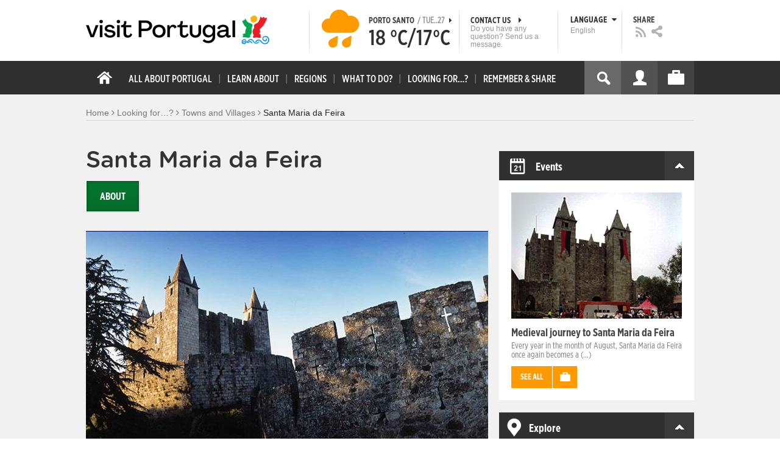

--- FILE ---
content_type: text/html; charset=utf-8
request_url: https://www.visitportugal.com/en/node/132763
body_size: 24525
content:
<!DOCTYPE html>
<html lang="en" dir="ltr" prefix="fb: http://www.facebook.com/2008/fbml og: http://ogp.me/ns# content: http://purl.org/rss/1.0/modules/content/ dc: http://purl.org/dc/terms/ foaf: http://xmlns.com/foaf/0.1/ rdfs: http://www.w3.org/2000/01/rdf-schema# sioc: http://rdfs.org/sioc/ns# sioct: http://rdfs.org/sioc/types# skos: http://www.w3.org/2004/02/skos/core# xsd: http://www.w3.org/2001/XMLSchema#">

<head>
  <link rel="shortcut icon" href="/sites/default/files/favicon_16.ico" type="image/x-icon" />
  <!--[if IE]><![endif]-->
<meta charset="utf-8" />
<link rel="dns-prefetch" href="//cdn.visitportugal.com" />
<link rel="preconnect" href="//cdn.visitportugal.com" />
<meta http-equiv="x-dns-prefetch-control" content="on" />
<link rel="dns-prefetch" href="//cdn.visitportugal.com" />
<!--[if IE 9]>
<link rel="prefetch" href="//cdn.visitportugal.com" />
<![endif]-->
<link href="https://www.visitportugal.com/pt-pt/content/santa-maria-da-feira" rel="alternate" hreflang="pt-pt" />
<link href="https://www.visitportugal.com/en/NR/exeres/38E47EA6-0B81-4C01-8A52-B90532B4929B" rel="alternate" hreflang="en" />
<link href="https://www.visitportugal.com/es/NR/exeres/38E47EA6-0B81-4C01-8A52-B90532B4929B" rel="alternate" hreflang="es" />
<link href="https://www.visitportugal.com/de/NR/exeres/38E47EA6-0B81-4C01-8A52-B90532B4929B" rel="alternate" hreflang="de" />
<link href="https://www.visitportugal.com/fr/NR/exeres/38E47EA6-0B81-4C01-8A52-B90532B4929B" rel="alternate" hreflang="fr" />
<link href="https://www.visitportugal.com/it/NR/exeres/38E47EA6-0B81-4C01-8A52-B90532B4929B" rel="alternate" hreflang="it" />
<link href="https://www.visitportugal.com/nl/NR/exeres/38E47EA6-0B81-4C01-8A52-B90532B4929B" rel="alternate" hreflang="nl" />
<link href="https://www.visitportugal.com/ru/NR/exeres/38E47EA6-0B81-4C01-8A52-B90532B4929B" rel="alternate" hreflang="ru" />
<link href="https://www.visitportugal.com/ja/NR/exeres/38E47EA6-0B81-4C01-8A52-B90532B4929B" rel="alternate" hreflang="ja" />
<link href="https://www.visitportugal.com/zh-hans/NR/exeres/38E47EA6-0B81-4C01-8A52-B90532B4929B" rel="alternate" hreflang="zh-hans" />
<meta name="p:domain_verify" content="ee3bb3cf2c6500e993215bfc15794d75" />
<meta property="og:image" content="https://cdn.visitportugal.com/sites/default/files/styles/large/public/mediateca/Castelo%20de%20Santa%20Maria%20da%20Feira-660X371.jpg?itok=67hVlQ3V" />
<link rel="shortcut icon" href="https://www.visitportugal.com/sites/default/files/favicon_16_0.ico?t97sb6" type="image/vnd.microsoft.icon" />
<meta name="description" content="Situated in the centre of a region that, in the 11th and 12th centuries, was known as &quot;Terras de Santa Maria&quot; and provided the link between the north of the country and Coimbra, this place gave its name to a fair that was held in the area at that time. The city&#039;s most distinctive feature is its castle, built in the 15th century with a design and layout that is unusual amongst" />
<meta name="viewport" content="&amp;amp;lt;meta name=&amp;amp;quot;viewport&amp;amp;quot; content=&amp;amp;quot;width=device-width&amp;amp;quot;&amp;amp;gt;" />
<meta name="MobileOptimized" content="width" />
<meta name="HandheldFriendly" content="true" />
<meta name="keywords" content="portugal, mar, sol, praias, campo, restaurantes" />
<meta name="robots" content="follow, index" />
<meta name="apple-mobile-web-app-capable" content="yes" />
<meta name="generator" content="Drupal 7 (http://drupal.org)" />
<link rel="canonical" href="https://www.visitportugal.com/en/NR/exeres/38E47EA6-0B81-4C01-8A52-B90532B4929B" />
<link rel="shortlink" href="https://www.visitportugal.com/en/node/132763" />
  <meta http-equiv="x-ua-compatible" content="IE=Edge"/>
  <meta name="viewport" content="width=device-width, initial-scale=1">
  <link type="text/css" rel="stylesheet" href="https://cdn.visitportugal.com/sites/default/files/advagg_css/css__fzMXlCMSDon9dr1Q1Cy8IL74KlTFR9G7wl3SNm9f3N4__jcA9tCwYYOfzH3bbwpJt8kFpi_XaOdGW-dCRasPf75E__xSUV2zVyztvId1TkdEdwxLzE4tFBUyM0J_NgXXJYg_U.css" media="all" />
<link type="text/css" rel="stylesheet" href="https://cdn.visitportugal.com/sites/default/files/advagg_css/css__Awv_sNGG17iKe2AVD3vWznMTbv6woNs6MSTsPezR0AQ__8GBkuJf7nvPU4ITSffbn-Wq3Ek2dtr6HEwpM0E7MAAQ__xSUV2zVyztvId1TkdEdwxLzE4tFBUyM0J_NgXXJYg_U.css" media="all" />
<link type="text/css" rel="stylesheet" href="https://cdn.visitportugal.com/sites/default/files/advagg_css/css__VZVAFrz_wWY0MqCrc083cG3gi2aKhPBxgQ5nrp2ntkY__ZAy_a_73lYli5zd0sUKAhndHewB5DG8B_DP7f4FKlUg__xSUV2zVyztvId1TkdEdwxLzE4tFBUyM0J_NgXXJYg_U.css" media="screen, print" />
<link type="text/css" rel="stylesheet" href="https://cdn.visitportugal.com/sites/default/files/advagg_css/css__MC9mwt9prtQQ2OrEfc1nQ9Hya806dKgnAPg6rADX0UE__gA4RfQRIeA__lhFZUMkYvG5UgdK2Ug6OUTcEjlgBAME__xSUV2zVyztvId1TkdEdwxLzE4tFBUyM0J_NgXXJYg_U.css" media="screen, print" />
<link type="text/css" rel="stylesheet" href="https://cdn.visitportugal.com/sites/default/files/advagg_css/css__8SurJDZRVJYKbCNswm6ziJsrpcpJOGcodsaUxSrHgPc__7KaWdXSHWzf2Ck748UZLMzzIaf7SsVeHNTxP-jE66hI__xSUV2zVyztvId1TkdEdwxLzE4tFBUyM0J_NgXXJYg_U.css" media="screen, print" />
<link type="text/css" rel="stylesheet" href="https://cdn.visitportugal.com/sites/default/files/advagg_css/css__bshuXY5e1GK1nYM-05tUHrl1KFs5XaNt4XF31shYQek__AVzXhOVHkwXaoLG3DM4K2fe7AU_pP7X8nVDjB8tBQCk__xSUV2zVyztvId1TkdEdwxLzE4tFBUyM0J_NgXXJYg_U.css" media="all" />
<link type="text/css" rel="stylesheet" href="https://cdn.visitportugal.com/sites/default/files/advagg_css/css__e07RrRDR2QeqhYuvkzD-Oua4xuZ8ApTiQIwelwZ2-UE__o44RhMTaB8IJk37Tasy_qvJ9gdDQibvnREyptQU1oNs__xSUV2zVyztvId1TkdEdwxLzE4tFBUyM0J_NgXXJYg_U.css" media="all" />
<link type="text/css" rel="stylesheet" href="https://cdn.visitportugal.com/sites/default/files/advagg_css/css__UU9idMdMkesg_MeTQEkcDGocYu_kQtH2F0ZtK9xTObo__vI0LXvdvyHdRGW85VyDGB0-j8v4BfeFEKs-kt2TnRbA__xSUV2zVyztvId1TkdEdwxLzE4tFBUyM0J_NgXXJYg_U.css" media="only screen" />
  <script type="text/javascript" src="https://cdn.visitportugal.com/sites/default/files/advagg_js/js__fn9yIqH1qJyuKGpc9TMSB0Ze_gXRuc0IQj_5hF4jWas__p8aNNKvPwWxpJYKHlTD56HtYQIP7sbj6yVzxBF3FRu4__xSUV2zVyztvId1TkdEdwxLzE4tFBUyM0J_NgXXJYg_U.js"></script>
<script type="text/javascript" src="https://cdn.visitportugal.com/sites/default/files/advagg_js/js__9ici6QMeDS-cROq8R0RhuICsMGMP2wcJZNQQFsqQi44__Iojt8h-ZqDwQKkEdnmWu2V363enhwxN_P51PT64Bkhs__xSUV2zVyztvId1TkdEdwxLzE4tFBUyM0J_NgXXJYg_U.js"></script>
<script type="text/javascript" src="https://cdn.visitportugal.com/sites/default/files/advagg_js/js__1EQrqF0xK1oOdXmfVgbw9rBqbQVr6ZNR7LIb6JDEoLc__NcbPgl6yce1cPkJcub1SVldKst10pVo0nN36XtkHZn8__xSUV2zVyztvId1TkdEdwxLzE4tFBUyM0J_NgXXJYg_U.js"></script>
<script type="text/javascript" src="https://cdn.visitportugal.com/sites/default/files/advagg_js/js__VSgyaA6w5vWbWxstcMOerDsB7yBUC75qSGgrVWXEc_0__VnWmUnoQhFT9qgnVUYDfXbA4f92tcgWxq0a17E6Ec_s__xSUV2zVyztvId1TkdEdwxLzE4tFBUyM0J_NgXXJYg_U.js"></script>
<script type="text/javascript" src="https://cdn.visitportugal.com/sites/default/files/advagg_js/js__yF_nKQ9Id2-3_femIE2agLpAmny1nWTXrFXjzNyH2fc__Ypg4epWtIuAVykuhNG8D_XqJEZDMbq2C78e-iJYSV-Q__xSUV2zVyztvId1TkdEdwxLzE4tFBUyM0J_NgXXJYg_U.js"></script>
<script type="text/javascript" src="https://cdn.visitportugal.com/sites/default/files/advagg_js/js__7MPnDiy45uotk8zhjfdKxJXx7W_9N1MlyCEI6_COGl8__jfDpScR1G74kbSV1Hp1umpCQ76jbXXyKoy73lk8t8ak__xSUV2zVyztvId1TkdEdwxLzE4tFBUyM0J_NgXXJYg_U.js"></script>
<script type="text/javascript">jQuery.extend(Drupal.settings,{"basePath":"\/","pathPrefix":"en\/","setHasJsCookie":0,"ajaxPageState":{"theme":"visitportugaltheme","theme_token":"OPzCYM9viprGubYbWYht99_uzqYQS-QrVJkkMleBlYM","css":{"modules\/system\/system.base.css":1,"modules\/system\/system.menus.css":1,"modules\/system\/system.messages.css":1,"modules\/system\/system.theme.css":1,"modules\/aggregator\/aggregator.css":1,"modules\/comment\/comment.css":1,"sites\/all\/modules\/date\/date_api\/date.css":1,"sites\/all\/modules\/date\/date_popup\/themes\/datepicker.1.7.css":1,"modules\/field\/theme\/field.css":1,"modules\/node\/node.css":1,"modules\/search\/search.css":1,"modules\/user\/user.css":1,"sites\/all\/modules\/views_slideshow_xtra\/views_slideshow_xtra_overlay\/css\/views_slideshow_xtra_overlay.css":1,"modules\/forum\/forum.css":1,"sites\/all\/modules\/views\/css\/views.css":1,"sites\/all\/modules\/ctools\/css\/ctools.css":1,"sites\/all\/modules\/lightbox2\/css\/lightbox.css":1,"sites\/all\/modules\/video\/css\/video.css":1,"sites\/all\/modules\/hybridauth\/plugins\/icon_pack\/hybridauth_32\/hybridauth_32.css":1,"sites\/all\/modules\/hybridauth\/css\/hybridauth.css":1,"sites\/all\/modules\/hybridauth\/css\/hybridauth.modal.css":1,"sites\/all\/themes\/adaptivetheme\/at_core\/css\/at.layout.css":1,"sites\/all\/themes\/visitportugaltheme\/css\/loadfonts.css":1,"sites\/all\/themes\/visitportugaltheme\/css\/loadfontsie8.css":1,"sites\/all\/themes\/visitportugaltheme\/css\/global.base.css":1,"sites\/all\/themes\/visitportugaltheme\/css\/global.styles.css":1,"sites\/all\/themes\/visitportugaltheme\/css\/style.css":1,"sites\/all\/themes\/visitportugaltheme\/css\/modules\/footer.css":1,"sites\/all\/themes\/visitportugaltheme\/css\/modules\/menu.css":1,"sites\/all\/themes\/visitportugaltheme\/css\/components\/widgets.css":1,"sites\/all\/themes\/visitportugaltheme\/vendor\/jquery.ui\/jquery-ui-1.10.3.custom.min.css":1,"sites\/all\/themes\/visitportugaltheme\/vendor\/rcarousel.css":1,"sites\/all\/themes\/visitportugaltheme\/vendor\/bootstrap.css":1,"sites\/all\/themes\/visitportugaltheme\/vendor\/videojs\/video-js.css":1,"sites\/all\/themes\/visitportugaltheme\/vendor\/leaflet\/leaflet.css":1,"sites\/all\/themes\/visitportugaltheme\/vendor\/leaflet\/L.Control.Zoomslider.css":1,"sites\/all\/themes\/visitportugaltheme\/css\/custom\/register.css":1,"sites\/all\/themes\/visitportugaltheme\/css\/custom\/cookie-consent.css":1,"sites\/all\/themes\/visitportugaltheme\/css\/custom\/main_slideshow.css":1,"sites\/all\/themes\/visitportugaltheme\/css\/custom\/inner_slideshow.css":1,"sites\/all\/themes\/visitportugaltheme\/css\/custom\/lists.css":1,"sites\/all\/themes\/visitportugaltheme\/css\/custom\/detail.css":1,"sites\/all\/themes\/visitportugaltheme\/css\/custom\/trip-planner.css":1,"sites\/all\/themes\/visitportugaltheme\/css\/custom\/contact-form.css":1,"sites\/all\/themes\/visitportugaltheme\/css\/custom\/comments.css":1,"sites\/all\/themes\/visitportugaltheme\/css\/custom\/links_relacionados.css":1,"sites\/all\/themes\/visitportugaltheme\/css\/custom\/solr_search.css":1,"sites\/all\/themes\/visitportugaltheme\/css\/custom\/custom-forms.css":1,"sites\/all\/themes\/visitportugaltheme\/css\/custom\/chat.css":1,"sites\/all\/themes\/visitportugaltheme\/css\/custom\/related_links.css":1,"sites\/all\/themes\/visitportugaltheme\/css\/custom\/temp.css":1,"sites\/all\/themes\/visitportugaltheme\/css\/custom\/perfil.css":1,"sites\/all\/themes\/visitportugaltheme\/css\/custom\/pagina_nao_encontrada.css":1,"sites\/all\/themes\/visitportugaltheme\/css\/custom\/trip_planner_overlay.css":1,"sites\/all\/themes\/visitportugaltheme\/css\/custom\/explorar_portugal.css":1,"sites\/all\/themes\/visitportugaltheme\/css\/custom\/reviews.css":1,"sites\/all\/themes\/visitportugaltheme\/css\/custom\/brochuras-personalizadas.css":1,"sites\/all\/themes\/visitportugaltheme\/css\/custom\/visitWidget.css":1,"sites\/all\/themes\/visitportugaltheme\/css\/custom\/exposed-filters.css":1,"sites\/all\/themes\/visitportugaltheme\/css\/custom\/widget_destinos.css":1,"sites\/all\/themes\/visitportugaltheme\/css\/custom\/print-pages.css":1,"sites\/all\/themes\/visitportugaltheme\/css\/custom\/weather.css":1,"sites\/all\/themes\/visitportugaltheme\/css\/custom\/passatempos.css":1,"sites\/all\/themes\/visitportugaltheme\/css\/custom\/relatorios.css":1,"sites\/all\/themes\/visitportugaltheme\/css\/custom\/newslettervp.css":1,"sites\/all\/themes\/visitportugaltheme\/vendor\/fontawesome\/css\/font-awesome.css":1,"sites\/all\/themes\/visitportugaltheme\/vendor\/fontawesome\/css\/font-awesome-ie7.min.css":1,"public:\/\/adaptivetheme\/visitportugaltheme_files\/visitportugaltheme.default.layout.css":1,"public:\/\/adaptivetheme\/visitportugaltheme_files\/visitportugaltheme.responsive.layout.css":1,"public:\/\/adaptivetheme\/visitportugaltheme_files\/visitportugaltheme.fonts.css":1,"public:\/\/adaptivetheme\/visitportugaltheme_files\/visitportugaltheme.responsive.styles.css":1},"js":{"sites\/all\/modules\/jquery_update\/replace\/jquery\/1.10\/myjquery.min.js":1,"misc\/drupal.js":1,"sites\/all\/modules\/jquery_update\/replace\/ui\/external\/jquery.cookie.js":1,"sites\/all\/modules\/views_slideshow_xtra\/views_slideshow_xtra_overlay\/js\/views_slideshow_xtra_overlay.js":1,"sites\/all\/modules\/lightbox2\/js\/lightbox.js":1,"sites\/all\/modules\/video\/js\/video.js":1,"sites\/all\/modules\/hybridauth\/js\/hybridauth.modal.js":1,"sites\/all\/modules\/hybridauth\/js\/hybridauth.onclick.js":1,"sites\/all\/themes\/visitportugaltheme\/vendor\/jquery.ui.core.js":1,"sites\/all\/themes\/visitportugaltheme\/vendor\/jquery.ui.widget.js":1,"sites\/all\/themes\/visitportugaltheme\/vendor\/jquery.ui.tabs.js":1,"sites\/all\/themes\/visitportugaltheme\/vendor\/jquery.ui.button.js":1,"sites\/all\/themes\/visitportugaltheme\/vendor\/jquery.ui.menu.js":1,"sites\/all\/themes\/visitportugaltheme\/vendor\/jquery.ui.datepicker.js":1,"sites\/all\/themes\/visitportugaltheme\/vendor\/jquery.ui.dialog.js":1,"sites\/all\/themes\/visitportugaltheme\/vendor\/jquery.ui.position.js":1,"sites\/all\/themes\/visitportugaltheme\/vendor\/jquery.ui.progressbar.js":1,"sites\/all\/themes\/visitportugaltheme\/vendor\/jquery.ui.rcarousel.js":1,"sites\/all\/themes\/visitportugaltheme\/vendor\/jquery.ui.effects.js":1,"sites\/all\/themes\/visitportugaltheme\/vendor\/jquery.color-2.1.2.min.js":1,"sites\/all\/themes\/visitportugaltheme\/vendor\/jquery.livequery.min.js":1,"sites\/all\/themes\/visitportugaltheme\/vendor\/jquery-migrate-1.2.1.min.js":1,"sites\/all\/themes\/visitportugaltheme\/vendor\/jquery.screwdefaultbuttonsV2.min.js":1,"sites\/all\/themes\/visitportugaltheme\/vendor\/custom.modernizr.js":1,"sites\/all\/themes\/visitportugaltheme\/vendor\/bootstrap.js":1,"sites\/all\/themes\/visitportugaltheme\/vendor\/foundation.js":1,"sites\/all\/themes\/visitportugaltheme\/vendor\/foundation.forms.js":1,"sites\/all\/themes\/visitportugaltheme\/vendor\/videojs\/video.js":1,"sites\/all\/themes\/visitportugaltheme\/vendor\/leaflet\/leaflet.js":1,"sites\/all\/themes\/visitportugaltheme\/vendor\/leaflet\/leaflet.functionaltilelayer.js":1,"sites\/all\/themes\/visitportugaltheme\/vendor\/leaflet\/L.Control.Pan.js":1,"sites\/all\/themes\/visitportugaltheme\/vendor\/leaflet\/L.Control.Zoomslider.js":1,"sites\/all\/themes\/visitportugaltheme\/vendor\/leaflet\/LeafletHtmlIcon.js":1,"sites\/all\/themes\/visitportugaltheme\/scripts\/custom\/loadMainMenu.js":1,"sites\/all\/themes\/visitportugaltheme\/scripts\/custom\/loadtabs.js":1,"sites\/all\/themes\/visitportugaltheme\/scripts\/custom\/loadLanguageSwitcher.js":1,"sites\/all\/themes\/visitportugaltheme\/scripts\/custom\/slideshow.js":1,"sites\/all\/themes\/visitportugaltheme\/scripts\/custom\/icon_support.js":1,"sites\/all\/themes\/visitportugaltheme\/scripts\/custom\/main_menu.js":1,"sites\/all\/themes\/visitportugaltheme\/scripts\/custom\/main.js":1,"sites\/all\/themes\/visitportugaltheme\/scripts\/custom\/tiles.js":1,"sites\/all\/themes\/visitportugaltheme\/scripts\/custom\/main_page_block_animations.js":1,"sites\/all\/themes\/visitportugaltheme\/scripts\/custom\/trip_planner.js":1,"sites\/all\/themes\/visitportugaltheme\/scripts\/custom\/loadSobrePortugal.js":1,"sites\/all\/themes\/visitportugaltheme\/scripts\/custom\/loadRecordarPartilhar.js":1,"sites\/all\/themes\/visitportugaltheme\/scripts\/custom\/bannerResize.js":1,"sites\/all\/themes\/visitportugaltheme\/scripts\/custom\/contact-form.js":1,"sites\/all\/themes\/visitportugaltheme\/scripts\/custom\/comments.js":1,"sites\/all\/themes\/visitportugaltheme\/scripts\/custom\/links_relacionados.js":1,"sites\/all\/themes\/visitportugaltheme\/scripts\/custom\/form-validation.js":1,"sites\/all\/themes\/visitportugaltheme\/scripts\/custom\/addthisdef.js":1,"sites\/all\/themes\/visitportugaltheme\/scripts\/custom\/addtoalldef.js":1,"sites\/all\/themes\/visitportugaltheme\/scripts\/custom\/custom-search.js":1,"sites\/all\/themes\/visitportugaltheme\/scripts\/custom\/generic-tabs.js":1,"sites\/all\/themes\/visitportugaltheme\/scripts\/custom\/menuUrlFix.js":1,"sites\/all\/themes\/visitportugaltheme\/scripts\/custom\/thumbnailvideo.js":1,"sites\/all\/themes\/visitportugaltheme\/scripts\/custom\/perfil.js":1,"sites\/all\/themes\/visitportugaltheme\/scripts\/custom\/highlights_slideshow.js":1,"sites\/all\/themes\/visitportugaltheme\/scripts\/custom\/search.js":1,"sites\/all\/themes\/visitportugaltheme\/scripts\/custom\/login.js":1,"sites\/all\/themes\/visitportugaltheme\/scripts\/custom\/rp-forceLogin.js":1,"sites\/all\/themes\/visitportugaltheme\/scripts\/custom\/fix_sobre_portugal_slider.js":1,"sites\/all\/themes\/visitportugaltheme\/scripts\/custom\/trip_planner_overlay.js":1,"sites\/all\/themes\/visitportugaltheme\/scripts\/custom\/print_this.js":1,"sites\/all\/themes\/visitportugaltheme\/scripts\/custom\/explorar_portugal.js":1,"sites\/all\/themes\/visitportugaltheme\/scripts\/custom\/recordar_partilhar.js":1,"sites\/all\/themes\/visitportugaltheme\/scripts\/custom\/pois_atr.js":1,"sites\/all\/themes\/visitportugaltheme\/scripts\/custom\/cookies.js":1,"sites\/all\/themes\/visitportugaltheme\/scripts\/custom\/loadMainPage.js":1,"sites\/all\/themes\/visitportugaltheme\/scripts\/custom\/IPAutoComplete.js":1,"sites\/all\/themes\/visitportugaltheme\/scripts\/custom\/IPMaps.js":1,"sites\/all\/themes\/visitportugaltheme\/scripts\/custom\/widget_destinos.js":1,"sites\/all\/themes\/visitportugaltheme\/scripts\/custom\/weather.js":1,"sites\/all\/themes\/visitportugaltheme\/scripts\/custom\/passatempos.js":1,"sites\/all\/themes\/visitportugaltheme\/scripts\/custom\/relatorios.js":1,"sites\/all\/themes\/visitportugaltheme\/scripts\/custom\/newslettervp.js":1}},"lightbox2":{"rtl":"0","file_path":"\/(\\w\\w\/)public:\/","default_image":"\/sites\/all\/modules\/lightbox2\/images\/brokenimage.jpg","border_size":10,"font_color":"000","box_color":"fff","top_position":"","overlay_opacity":"0.8","overlay_color":"000","disable_close_click":1,"resize_sequence":0,"resize_speed":400,"fade_in_speed":400,"slide_down_speed":600,"use_alt_layout":0,"disable_resize":0,"disable_zoom":1,"force_show_nav":0,"show_caption":0,"loop_items":0,"node_link_text":"View Image Details","node_link_target":0,"image_count":"Image !current of !total","video_count":"Video !current of !total","page_count":"Page !current of !total","lite_press_x_close":"press \u003Ca href=\u0022#\u0022 onclick=\u0022hideLightbox(); return FALSE;\u0022\u003E\u003Ckbd\u003Ex\u003C\/kbd\u003E\u003C\/a\u003E to close","download_link_text":"","enable_login":false,"enable_contact":false,"keys_close":"c x 27","keys_previous":"p 37","keys_next":"n 39","keys_zoom":"z","keys_play_pause":"32","display_image_size":"original","image_node_sizes":"()","trigger_lightbox_classes":"","trigger_lightbox_group_classes":"","trigger_slideshow_classes":"","trigger_lightframe_classes":"","trigger_lightframe_group_classes":"","custom_class_handler":0,"custom_trigger_classes":"","disable_for_gallery_lists":true,"disable_for_acidfree_gallery_lists":true,"enable_acidfree_videos":true,"slideshow_interval":5000,"slideshow_automatic_start":true,"slideshow_automatic_exit":true,"show_play_pause":true,"pause_on_next_click":false,"pause_on_previous_click":true,"loop_slides":false,"iframe_width":600,"iframe_height":400,"iframe_border":1,"enable_video":0,"useragent":"Mozilla\/5.0 (Windows NT 10.0; Win64; x64) AppleWebKit\/537.36 (KHTML, like Gecko) Chrome\/144.0.0.0 Safari\/537.36"},"smart_ip":{"location":{"source":"smart_ip","ip_address":"2001:4860:7:1633::e3","timestamp":1769511712}},"smart_ip_src":{"smart_ip":"smart_ip","geocoded_smart_ip":"geocoded_smart_ip","w3c":"w3c"},"better_exposed_filters":{"views":{"menu_encontre":{"displays":{"block":{"filters":[]}}},"menu_experiencias":{"displays":{"block":{"filters":[]}}},"comments_block":{"displays":{"comments":{"filters":[]}}},"widgets":{"displays":{"block_widgets_maps":{"filters":[]},"wdu":{"filters":[]}}}}},"addthis":{"widget_url":"https:\/\/s7.addthis.com\/js\/250\/addthis_widget.js#pubid=ra-51de8c982a714a54\u0026amp;amp;amp;async=1?async=1"},"urlIsAjaxTrusted":{"\/en\/search\/site":true}});</script>

  <title>Santa Maria da Feira | www.visitportugal.com</title>
<script>
window.dataLayer = window.dataLayer || [];
</script>
</head>
<body class="html not-front not-logged-in no-sidebars page-node page-node- page-node-132763 node-type-localidade i18n-en site-name-hidden" >

<!-- Google Tag Manager novo visitportugal.com-->
<noscript><iframe src="//www.googletagmanager.com/ns.html?id=GTM-PBPGKN"
style="display:none;visibility:hidden;height:0px;width:0px" title="gtm"></iframe></noscript>
  <!-- End Google Tag Manager -->
<!-- Google Tag Manager novo visitportugal.com-->
<script type="text/javascript">
if (document.domain == 'www.portugal.travel') {
  (function(i,s,o,g,r,a,m){i['GoogleAnalyticsObject']=r;i[r]=i[r]||function(){
  (i[r].q=i[r].q||[]).push(arguments)},i[r].l=1*new Date();a=s.createElement(o),
  m=s.getElementsByTagName(o)[0];a.async=1;a.src=g;m.parentNode.insertBefore(a,m)
  })(window,document,'script','https://www.google-analytics.com/analytics.js','ga');

  ga('create', 'UA-83806146-1', 'auto');
  ga('send', 'pageview');
} else {
  (function(w,d,s,l,i){w[l]=w[l]||[];w[l].push({'gtm.start':
  new Date().getTime(),event:'gtm.js'});var f=d.getElementsByTagName(s)[0],
  j=d.createElement(s),dl=l!='dataLayer'?'&l='+l:'';j.async=true;j.src=
  '//www.googletagmanager.com/gtm.js?id='+i+dl;f.parentNode.insertBefore(j,f);
  })(window,document,'script','dataLayer','GTM-PBPGKN');
}
</script>
  <!-- End Google Tag Manager -->
  <div id="skip-link">
    <a href="#main-content" class="element-invisible element-focusable">Skip to main content</a>
  </div>
    
<!--[if lte IE 8]>
<link rel="stylesheet" type="text/css" media="screen, projection"
      href="https://www.visitportugal.com/sites/all/themes/visitportugaltheme/css/custom/ie8fixes.css"/>
<![endif]-->




        <!-- region: Leaderboard -->
    
    <div id="header_wrapper" >

        <h1 class="hidden-main-sitename">www.visitportugal.com</h1> <!-- dont remove this line AA issues -->

        <header id="header" class="clearfix" role="banner">

                            <!-- start: Branding -->
                <div id="branding" class="branding-elements clearfix">

                                            <div id="logo">
                            <a href="/en" title="Home page"><img class="site-logo image-style-none" typeof="foaf:Image" src="https://cdn.visitportugal.com/sites/all/themes/visitportugaltheme/images/logo.png?t97sb6" alt="www.visitportugal.com" /></a>                        </div>
                    
                    <div id="header_options_wrapper">
                        <!-- meteo -->
                        <span class="header_separator meteo-separator"></span>
                        <div id="meteo_main">
                                                        <div id="meteo_main_icon" class="rain"
                                 title="Rain">
                                <a href="/en/weather/"></a>
                            </div>
                            <div id="meteo_main_detalhes">
                                <span class="meteo_main_localidade header_title">Porto Santo                                    <span class="meteo_main_date"> / Tue..27                                        <i class="icon-caret-right"></i></span></span>
                                <span class="meteo_main_temp"
                                      title="18°C/17°C">18                                    °C/17°C</span>

                            </div>
                        </div>
                        <!-- fim meteo -->

                        <span class="header_separator"></span>

                        <!-- contacte-nos -->
                        <a id="contact-main" class="header_title"
                           href="https://www.visitportugal.com/en/contact">
                            <span class="contact-main-label"
                                  title="Contact us">Contact us                                <i class="icon-caret-right"></i></span>
              <span class="contact-main-text">
                Do you have any question?                Send us a message.              </span>
                        </a>
                        <!-- fim contacte-nos -->

                        <span class="header_separator"></span>

                        <!-- idioma -->
                        <div id="idioma_main">
                            <div class="oe_wrapper">
                                <!--
                                  <div id="oe_overlay" class="oe_overlay"></div>
                                -->
                                <ul id="oe_menu" class="oe_menu">
                                    <!--
                      <li><a href="">LÍNGUA <img src="/sites/all/themes/visitportugaltheme/images/down_arrow.png?t97sb6" border="0" height="16px" width="16px" />                          <br>
                          English                      </a>
                    -->
                                    <li>
                                        <a href="#" id="idioma_title" class="header_title">
                                            <span class="idioma_title_label"
                                                  title="Language">Language                                                <i class="icon-caret-down"></i></span>
                                            <span class="idioma_title_lang">English</span>
                                        </a>

                                        <div class="idioma_subitems">
                                            <ul>
                                                <li>
                                                    <a href="https://www.visitportugal.com/pt-pt/node/132763" onclick="mygaevent_menu('IDIOMA','pt-pt')" >Português</a>
                                                </li>
                                                <li><a href="https://www.visitportugal.com/en/node/132763" onclick="mygaevent_menu('IDIOMA','en')" >English</a>
                                                </li>
                                                <li><a href="https://www.visitportugal.com/fr/node/132763" onclick="mygaevent_menu('IDIOMA','fr')" >Français</a>
                                                </li>
                                                <li><a href="https://www.visitportugal.com/es/node/132763" onclick="mygaevent_menu('IDIOMA','es')" >Español</a>
                                                </li>
                                                <li><a href="https://www.visitportugal.com/de/node/132763" onclick="mygaevent_menu('IDIOMA','de')" >Deutsch</a>
                                                </li>
                                                <li><a href="https://www.visitportugal.com/it/node/132763" onclick="mygaevent_menu('IDIOMA','it')" >Italiano</a>
                                                </li>
                                                <li>
                                                    <a href="https://www.visitportugal.com/nl/node/132763" onclick="mygaevent_menu('IDIOMA','nl')" >Nederlands</a>
                                                </li>
                                                <li><a href="https://www.visitportugal.com/ru/node/132763" onclick="mygaevent_menu('IDIOMA','ru')" >Русский</a>
                                                </li>
                                                <li><a href="https://www.visitportugal.com/ja/node/132763" onclick="mygaevent_menu('IDIOMA','ja')" >日本語</a></li>
                                                <li><a href="https://www.visitportugal.com/zh-hans/node/132763"  onclick="mygaevent_menu('IDIOMA','zh-hans')" 
                                                       style="border-bottom:none">简体中文</a></li>
                                            </ul>
                                        </div>
                                    </li>
                                </ul>
                            </div>
                        </div>
                        <!-- fim de idioma -->

                        <span class="header_separator"></span>

                        <!-- partilhe -->
                        <div id="partilhe_main">
                            <span class="partilhe_title header_title"
                                  title="Share">Share</span>
              <span>
			  <a href="https://www.visitportugal.com/en/feedRss" target="_blank" onclick="mygaevent_menu('Partilhe','feed')" >
                  <img src="/sites/all/themes/visitportugaltheme/images/rss_icon.png?t97sb6"  title="RSS" alt="RSS" /></a></span>
              <span>
        <a class="addthis_button" addthis:url="https://www.visitportugal.com/en/NR/exeres/38E47EA6-0B81-4C01-8A52-B90532B4929B" onclick="my_partilhar_email(this)" href="javascript:void(0)">
                  <img src="/sites/all/themes/visitportugaltheme/images/share_icon.png?t97sb6" title="Share" alt="Share"></a></span>
               </div>
                        <!-- fim de partilhe-->
                    </div>


                                            <!-- start: Site name and Slogan hgroup -->
                        <hgroup class="element-invisible" id="name-and-slogan">

                                                            <!--<h1 class="element-invisible" id="site-name"><a href="/en" title="Home page">www.visitportugal.com</a></h1>-->
                            
                            
                        </hgroup><!-- /end #name-and-slogan -->
                    
                </div><!-- /end #branding -->
            
            <!-- region: Header -->
            
        </header>

    </div>

    <!-- Mobile Header -->    
    <div class="custom-mobile-header">
        <div class="mobile-icon-placeholder">
            <i class="icon-reorder"></i>
        </div>
        <div class="logo">
            <a href="https://www.visitportugal.com/en">
                <img class="site-logo image-style-none" typeof="foaf:Image" src="https://www.visitportugal.com/sites/all/themes/visitportugaltheme/images/visitportugallogo.png?t97sb6" alt="www.visitportugal.com">               
            </a>
        </div>
        <div class="mobile-icon-placeholder">
            <i class="icon-search"></i>
        </div>
        <div class="search-bar">
                        <form class="search-overlay-form" name="search-overlay-form" method="get"
                  action="https://www.visitportugal.com/en/search/site">
                <label for="search-overlay-search-text"
                       style="display: none">Find</label>
                <input class="search-overlay-search-text-mobile" type="text" id="search-overlay-search-text-mobile"
                       name="search-overlay-search-text"
                       placeholder="Find"/>
                <input type="submit" value="ok"/>
                <a href="https://www.visitportugal.com/en/search/site" class="advanced-search">Advanced search</a>
            </form>
        </div>
    </div>  

    <!-- Navigation elements -->
                <div
            id="primary-menu-bar-wrapper" >
            <div id="primary-menu-bar" class="nav clearfix"><nav  role="navigation" class="primary-menu-wrapper menu-wrapper clearfix"><h2 class="element-invisible">Main menu</h2><ul class="menu primary-menu clearfix"><li class="menu-218 first"><a href="/en" title="Homepage"><i class="main-menu-icon" id="main-menu-home"></i></a></li><li class="menu-799"><a href="/en/sobre-portugal/biportugal" title="All About Portugal"><span id="sobre_portugal">All About Portugal</span><span class="separator">|</span></a></li><li class="menu-800"><a  title="Learn about"><span id="menu_novidades">Learn about</span><span class="separator">|</span></a></li><li class="menu-801"><a href="/en/destinos" title="Regions"><span id="menu_destinos">Regions</span><span class="separator">|</span></a></li><li class="menu-802"><a  title="What to do?"><span id="menu_experiencias">What to do?</span><span class="separator">|</span></a></li><li class="menu-803"><a  title="Looking for…?"><span id="menu_encontre">Looking for…?</span><span class="separator">|</span></a></li><li class="menu-804"><a href="/en/recordar-e-partilhar/imagens" title="Remember and Share"><span id="menu_recordar_e_partilhar">Remember & Share</span></a></li><li class="menu-808"><a href="/en/trip-planner" title="Planning"><i class="menu_icons" id="main-menu-trip"></i></a></li><li class="menu-807"><a href="/en/user" title="Registration/Profile"><i class="menu_icons" id="main-menu-user"></i></a></li><li class="menu-806 last"><a href="/en/search/simple" title="Find"><i class="menu_icons" id="main-menu-search"></i></a></li></ul></nav></div>        </div>
        
        <!-- Mobile Menu Bar -->
        <div class="custom-mobile-menu">
            <ul class="items">                
                <li><i class="icon-remove"></i></li>
                <!-- Login and Trip plan options -->
                <div class="user-options">
                    <li class="custom-mobile-item user-login">
                        <i class="icon-user"></i>
                        <span class="title"></span>
                        <ul>
                            <li class="custom-mobile-li-login"></li>
                            <li class="custom-mobile-li-forget"></li>
                        </ul>
                    </li>
                    <li class="custom-mobile-item user-trip-plan">
                        <i class="icon-briefcase"></i>
                        <span class="title"></span>
                        <ul></ul>
                    </li>                                             
                </div>       
                <!-- Main options -->
                <div class="main-options"></div>
                <!-- Change language and share options -->
                <div class="other-options">
                    <li class="language-select select-wrapper">
                        <select>
                            <option value="">Language</option>
                        </select>
                    </li>
                    <li class="share-options select-wrapper">
                        <select>
                            <option>Share</option>
                            <option value="rss">RSS</option>
                            <option value="addthis">Partilhe</option>
                            <option value="email">E-mail</option>
                        </select>
                    </li>
                    <form method="POST" action="/en/partilhar-por-email" name="hidden_partilhar_form" id="hidden_partilhar_form-mobile">
                        <input type="text" class="hidden" id="hidden_partilhar_title-mobile" name="hidden_partilhar_title">
                        <input type="text" class="hidden" id="hidden_partilhar_url-mobile" name="hidden_partilhar_url">
                        <input type="submit" class="hidden" id="hidden_partilhar_submit-mobile">
                    </form>
                </div>
            </ul>
        </div>

    
    
    <div id="node_details_tipology" class="hidden">
        N3    </div>
    <div id="node_details_nid" class="hidden">
        132763    </div>
    <div id="node_details_referal" class="hidden">
        https://www.google.com/    </div>
    <div id="node_details_user_ip" ip="2001:4860:7:1633::e3" class="hidden">
        2001:4860:7:1633::e3    </div>
    <div id="node_details_source_url" class="hidden">
        node/132763    </div>
    <div id="node_details_user_id" class="hidden">
        0    </div>
    <div id="node_details_base_url" class="hidden">
        https://www.visitportugal.com    </div>
    <div id="my_bundle" class="hidden">
        localidade    </div>
    <div id="my_nivel1" class="hidden">
            </div>

    <div class="perfil_language_code hidden">en</div>

    
    <!-- Main Slideshow-->
    
    <!-- Inner Slideshow-->
    
    <!-- Get the thumbnails for video-->
        <!-- End Main Slideshow-->

    <!-- Clippings -->
    
    <div style="position: relative;"></div>

    <div id="page" class="container page">


        
        <!-- Breadcrumbs -->
                                    <div
                    class="breadcrumb-container" >
                    <div class="breadcrumb-inner">
						<a href="/en" id="custom-breadcrumbs-home" title="Home">Home</a> 
						<i class="icon-angle-right"></i> 
						<a title="Looking for…?">Looking for…?</a> 
						<i class="icon-angle-right"></i> 
						<a href="/en/encontre-tipo?context=480" title="Towns and Villages">Towns and Villages</a> 
						<i class="icon-angle-right"></i> Santa Maria da Feira          
						<hr>
        			</div>                </div>
                    
        
        <!-- Messages and Help -->
                <div class="messages-container">
            <div class="messages-inner">
                            </div>
        </div>
        
        
        <!-- region: Secondary Content -->
    
        <div id="columns" class="columns clearfix">
            <div id="content-column" class="content-column" role="main">
                <div class="content-inner">

                    <!-- region: Highlighted -->
                    
                    <section id="main-content">

                    


                                            <header id="main-content-header" class="clearfix">

                            
                                                                                        
                        </header>
                    
                    <!-- region: Facets -->
                                        <!-- <div class="filter-left-panel-search"> -->
                                        <!-- </div> -->
                    
                    
                    <!-- region: Main Content -->

                                            <div id="content" class="region main-content ">
                            <div id="block-system-main" class="block block-system no-title" >  
  
  
<div class="poi-detail-main-container">
	<div class="detail-header-name">
				<h1>Santa Maria da Feira</h1>
	</div>


	<!-- Edit button -->


	<!-- Selection menu -->
	<div class="poi-detail-header-menu-wrapper">
		<div class="poi-detail-header-menu-wrapper-inner">
			<div>
				<a href="#" class="poi-detail-header-menu-element active" rel="sobre">About</a>
								                			</div>
		</div>
	</div>

	<!-- Section Sobre -->
	<div class="detail-section section-sobre">
		<div class="detail-highlight-image">

																									
								<div>
									<img src='https://cdn.visitportugal.com/sites/default/files/styles/encontre_detalhe_poi_destaque/public/mediateca/Castelo%20de%20Santa%20Maria%20da%20Feira-660X371.jpg?itok=PodedQ0l' title = "Castelo de Santa Maria da Feira&#10Photo: Paulo Magalhães"  alt = "Castelo de Santa Maria da Feira&#10Photo: Paulo Magalhães" />
								</div>
																</div>

		<div class="detail-name">
			Santa Maria da Feira		</div>


						<div class="detail-description">
					<p>

						Towns and Villages					</p>
				</div>
				
		
		

					<div class="detail-description">
								
				Situated in the centre of a region that, in the 11th and 12th centuries, was known as "Terras de Santa Maria" and provided the link between the north of the country and Coimbra, this place gave its name to a fair that was held in the area at that time. The city's most distinctive feature is its castle, built in the 15th century with a design and layout that is unusual amongst Portuguese castles, looking more like something that has been plucked straight out of a book of fairy tales.<br><br>Nowadays, Santa Maria da Feira is a city that boasts some excellent infrastructures, such as Europarque - a modern conference centre with a varied programme of cultural events - and the Visionarium - an interactive science museum. Equally worthy of special attention is the Paper Museum.<br><br>In the calendar of traditional events in this town, the most important is undoubtedly the Festa das Fogaceiras. This is a popular festival held on 20 January each year, which has as its high point the parade of the fogaceiras, the name given to the girls who carry on their heads the local delicacy known as fogaças (a kind of sweetened white bread).			</div>
		



		<div class="detail-logo-image">
				</div>

		<div class="clearfix"></div>


		<!-- Datas Eventos -->
		

		<div class="detail-location-n-contact-label">
					</div>

					<div class="detail-location-n-contact-section">
				<div class="detail-location-n-contact-group">
					<div class="detail-location-n-contact-item">
					<br>					</div>
				</div>
			</div>
		
		<!-- Country section -->
		
		
		<!-- Address section -->
		
		<!-- descritivo auxiliar -->
				
		<!-- Phone and Fax section -->
		
		<!-- Email and Website section -->
		
		
	</div>
	<!-- Fim Section Sobre -->

	<!-- Galeria -->
		<!-- Fim Galeria -->

	<!-- Inicio Opinião do Utilizador -->
	<div class="detail-section section-opiniao hidden">
		<div class="lang hidden">en</div>
		<div class="detail-name">
			Feedback from users		</div>
		<div class="subtitulo-opiniao-utilizador">
					</div>
		<div class="node-comments-wrapper comments">
						<hr class="fat-divider" />
		</div>

		<h2 class="form-titles node-comment-form-title">Your opinion</h2>

					<div class="info-alt info-alt-rp-nodes">
				To comment you need to log in.			</div>
			</div>
	<!-- FIM Opiniao do Utilizador -->

	<br>

		<div class="buttons-section">

		<!-- Barra Atalhos -->
											<div class="ondecomer_ondedormir"><a href="https://www.visitportugal.com/en/search/site/?regioes=(tid%3A285)&localidades=(tid%3A351)&context=405" title="Where to eat">Where to eat</a></div>
													<div class="ondecomer_ondedormir"><a href="https://www.visitportugal.com/en/search/site/?regioes=(tid%3A285)&localidades=(tid%3A351)&context=490" title="Where to stay">Where to stay</a></div>
													<div class="clearfix" style="margin-bottom:20px"></div>
				
			

		<!-- Fim Barra Atalhos -->

		

		<div class="view-map-button-container">
    		<a href="#" class="detail-button-text">Ver mapa</a>
    	</div>

    	<div class="print-n-share-button-container">
				<a href="https://www.visitportugal.com/en/print/poi/132763" target="_blank" onclick="mygaevent_printme('https://www.visitportugal.com/en/print/poi/132763')" class="detail-button-icon-only e-bgc" title="Print"><span class="detail-print-icon"></span></a>

							<a href="/trip-planner/add/132763" class="detail-button-icon-only e-bgc trip-planner-add" title="Add to Planning"><span class="detail-trip-icon"></span></a>
			
    		
    		
    			<a class="detail-button-icon-only e-bgc addthis_button" href="javascript:void(0)" onclick="my_partilhar_email(this)" addthis:url="https://www.visitportugal.com/en/NR/exeres/38E47EA6-0B81-4C01-8A52-B90532B4929B" title="Share"><span class="detail-share-icon"></span></a>
    		    	</div>

	  





	</div>
	<div class="clearfix" style="margin-bottom:20px"></div>


<!-- Attributes -->
		<div id="jtabs" class="sobre-portugal-block-narrow tabs-nodes-allpois">
		<ul>
						
				<li><a href="#attr-tabs-1" class="top-tab-nodes-allpois">Other informations</a></li>
				</ul>

					<div id="attr-tabs-1">
				
								
											</div>
			</div>


			<input type="hidden" name="como_chegar_coord_x" id="como_chegar_coord_x" value="-8.542112" placeholder="">
			<input type="hidden" name="como_chegar_coord_y" id="como_chegar_coord_y" value="40.924637" placeholder="">
			<hr class="fat-divider como-chegar-divider" style="margin-top: 20px;">
			<div class="related_link_title como_chegar_title">Getting here</div>

			<form name="form_como_chegar" method="post" id="form_como_chegar" class="search-form vp-search-form custom">
				<div class="form-item form-type-select form-item-name " style="margin-right:5px;">
		            <label for="ddl_tipo_transporte">Type of transport</label>
		            <select id="ddl_tipo_transporte" name="ddl_tipo_transporte">
		            	<option value="0" selected >By car or motorcycle</option>
		            	<option value="2"  >On foot</option>
		    		</select>
		    	</div>
		    	<div class="form-item form-type-select form-item-name " style="margin-right:5px;">
		            <label for="ddl_ponto_partida">Point of departure</label>
		            <select id="ddl_ponto_partida" name="ddl_ponto_partida">
		            	<option value="-1">...</option>
		            	<option value="205">Abrantes</option><option value="119">Águeda</option><option value="120">Aguiar da Beira</option><option value="36">Alandroal</option><option value="121">Albergaria-a-Velha</option><option value="94">Albufeira</option><option value="37">Alcácer do Sal</option><option value="206">Alcanena</option><option value="207">Alcobaça</option><option value="208">Alcochete</option><option value="95">Alcoutim</option><option value="209">Alenquer</option><option value="291">Alfândega da Fé</option><option value="292">Alijó</option><option value="96">Aljezur</option><option value="38">Aljustrel</option><option value="210">Almada</option><option value="97">Almancil</option><option value="122">Almeida</option><option value="211">Almeirim</option><option value="39">Almodôvar</option><option value="212">Alpiarça</option><option value="98">Alte</option><option value="40">Alter do Chão</option><option value="124">Alvaiázere</option><option value="41">Alvito</option><option value="213">Amadora</option><option value="293">Amarante</option><option value="294">Amares</option><option value="125">Anadia</option><option value="22">Angra do Heroísmo</option><option value="126">Ansião</option><option value="295">Arcos de Valdevez</option><option value="127">Arganil</option><option value="99">Armação de Pêra</option><option value="296">Armamar</option><option value="286">Arouca</option><option value="42">Arraiolos</option><option value="43">Arronches</option><option value="214">Arruda dos Vinhos</option><option value="128">Aveiro</option><option value="44">Avis</option><option value="215">Azambuja</option><option value="297">Baião</option><option value="298">Barcelos</option><option value="45">Barrancos</option><option value="217">Barreiro</option><option value="218">Batalha</option><option value="46">Beja</option><option value="130">Belmonte</option><option value="219">Benavente</option><option value="221">Bombarral</option><option value="48">Borba</option><option value="299">Boticas</option><option value="300">Braga</option><option value="301">Bragança</option><option value="131">Buçaco</option><option value="302">Cabeceiras de Basto</option><option value="222">Cadaval</option><option value="223">Caldas da Rainha</option><option value="303">Caminha</option><option value="49">Campo Maior</option><option value="132">Cantanhede</option><option value="304">Carrazeda de Ansiães</option><option value="134">Carregal do Sal</option><option value="224">Cartaxo</option><option value="225">Cascais</option><option value="135">Castanheira de Pera</option><option value="136">Castelo Branco</option><option value="287">Castelo de Paiva</option><option value="50">Castelo de Vide</option><option value="137">Castelo Mendo</option><option value="138">Castelo Novo</option><option value="139">Castelo Rodrigo</option><option value="140">Castro Daire</option><option value="100">Castro Marim</option><option value="51">Castro Verde</option><option value="141">Celorico da Beira</option><option value="305">Celorico de Basto</option><option value="226">Chamusca</option><option value="306">Chaves</option><option value="307">Cinfães</option><option value="142">Coimbra</option><option value="143">Condeixa-a-Nova</option><option value="144">Conímbriga</option><option value="228">Constância</option><option value="229">Coruche</option><option value="230">Costa de Caparica</option><option value="145">Covilhã</option><option value="52">Crato</option><option value="53">Cuba</option><option value="146">Curia</option><option value="54">Elvas</option><option value="231">Entroncamento</option><option value="232">Ericeira</option><option value="308">Espinho</option><option value="309">Esposende</option><option value="147">Estarreja</option><option value="233">Estoril</option><option value="55">Estremoz</option><option value="56">Évora</option><option value="310">Fafe</option><option value="101">Faro</option><option value="234">Fátima</option><option value="311">Felgueiras</option><option value="58">Ferreira do Alentejo</option><option value="235">Ferreira do Zêzere</option><option value="148">Figueira da Foz</option><option value="149">Figueira de Castelo Rodrigo</option><option value="150">Figueiró dos Vinhos</option><option value="151">Fornos de Algodres</option><option value="312">Freixo de Espada à Cinta</option><option value="59">Fronteira</option><option value="279">Funchal</option><option value="152">Fundão</option><option value="60">Gavião</option><option value="153">Góis</option><option value="236">Golegã</option><option value="313">Gondomar</option><option value="154">Gouveia</option><option value="61">Grândola</option><option value="155">Guarda</option><option value="314">Guimarães</option><option value="23">Horta</option><option value="156">Idanha-a-Nova</option><option value="157">Idanha-a-Velha</option><option value="24">Ilha da Graciosa</option><option value="280">Ilha da Madeira</option><option value="25">Ilha das Flores</option><option value="281">Ilha de Porto Santo</option><option value="26">Ilha de Santa Maria</option><option value="27">Ilha de São Jorge</option><option value="28">Ilha de São Miguel</option><option value="29">Ilha do Corvo</option><option value="30">Ilha do Faial</option><option value="31">Ilha do Pico</option><option value="32">Ilha Terceira</option><option value="158">Ílhavo</option><option value="102">Lagoa</option><option value="103">Lagos</option><option value="315">Lamego</option><option value="238">Leiria</option><option value="159">Linhares da Beira</option><option value="239">Lisboa</option><option value="104">Loulé</option><option value="240">Loures</option><option value="241">Lourinhã</option><option value="160">Lousã</option><option value="316">Lousada</option><option value="161">Luso</option><option value="242">Mação</option><option value="317">Macedo de Cavaleiros</option><option value="243">Mafra</option><option value="318">Maia</option><option value="162">Mangualde</option><option value="163">Manteigas</option><option value="319">Marco de Canaveses</option><option value="320">Marialva</option><option value="244">Marinha Grande</option><option value="62">Marvão</option><option value="322">Matosinhos</option><option value="164">Mealhada</option><option value="323">Meda</option><option value="324">Melgaço</option><option value="63">Melides</option><option value="64">Mértola</option><option value="325">Mesão Frio</option><option value="165">Mira</option><option value="166">Miranda do Corvo</option><option value="326">Miranda do Douro</option><option value="327">Mirandela</option><option value="328">Mogadouro</option><option value="329">Moimenta da Beira</option><option value="245">Moita</option><option value="330">Moledo do Minho</option><option value="331">Monção</option><option value="105">Monchique</option><option value="332">Mondim de Basto</option><option value="65">Monforte</option><option value="167">Monfortinho</option><option value="168">Monsanto</option><option value="66">Monsaraz</option><option value="333">Montalegre</option><option value="106">Monte Gordo</option><option value="246">Monte Real</option><option value="68">Montemor-o-Novo</option><option value="169">Montemor-o-Velho</option><option value="247">Montijo</option><option value="69">Mora</option><option value="170">Mortágua</option><option value="70">Moura</option><option value="71">Mourão</option><option value="334">Murça</option><option value="171">Murtosa</option><option value="248">Nazaré</option><option value="172">Nelas</option><option value="73">Nisa</option><option value="250">Óbidos</option><option value="74">Odemira</option><option value="251">Odivelas</option><option value="252">Oeiras</option><option value="253">Oleiros</option><option value="108">Olhão</option><option value="288">Oliveira de Azeméis</option><option value="174">Oliveira de Frades</option><option value="175">Oliveira do Bairro</option><option value="176">Oliveira do Hospital</option><option value="254">Ourém</option><option value="75">Ourique</option><option value="177">Ovar</option><option value="336">Paços de Ferreira</option><option value="255">Palmela</option><option value="178">Pampilhosa da Serra</option><option value="337">Paredes</option><option value="338">Paredes de Coura</option><option value="179">Pedrogão Grande</option><option value="180">Penacova</option><option value="339">Penafiel</option><option value="181">Penalva do Castelo</option><option value="182">Penamacor</option><option value="340">Penedono</option><option value="183">Penela</option><option value="256">Peniche</option><option value="341">Peso da Régua</option><option value="342">Pinhão</option><option value="184">Pinhel</option><option value="185">Piódão</option><option value="257">Pombal</option><option value="34">Ponta Delgada</option><option value="343">Ponte da Barca</option><option value="344">Ponte de Lima</option><option value="76">Ponte de Sor</option><option value="77">Portalegre</option><option value="78">Portel</option><option value="109">Portimão</option><option value="345">Porto</option><option value="79">Porto Covo</option><option value="258">Porto de Mós</option><option value="346">Póvoa de Lanhoso</option><option value="347">Póvoa de Varzim</option><option value="259">Proença-a-Nova</option><option value="110">Quarteira</option><option value="80">Redondo</option><option value="81">Reguengos de Monsaraz</option><option value="348">Resende</option><option value="349">Ribeira de Pena</option><option value="261">Rio Maior</option><option value="350">Sabrosa</option><option value="186">Sabugal</option><option value="111">Sagres</option><option value="262">Salvaterra de Magos</option><option value="187">Santa Comba Dão</option><option value="351">Santa Maria da Feira</option><option value="352">Santa Marta de Penaguião</option><option value="263">Santarém</option><option value="82">Santiago do Cacém</option><option value="353">Santo Tirso</option><option value="112">São Brás de Alportel</option><option value="289">São João da Madeira</option><option value="354">São João da Pesqueira</option><option value="264">São Martinho do Porto</option><option value="188">São Pedro do Sul</option><option value="265">Sardoal</option><option value="189">Sátão</option><option value="190">Seia</option><option value="266">Seixal</option><option value="355">Sernancelhe</option><option value="83">Serpa</option><option value="267">Sertã</option><option value="268">Sesimbra</option><option value="269">Setúbal</option><option value="191">Sever do Vouga</option><option value="113">Silves</option><option value="84">Sines</option><option value="270">Sintra</option><option value="271">Sobral de Monte Agraço</option><option value="192">Sortelha</option><option value="193">Soure</option><option value="85">Sousel</option><option value="194">Tábua</option><option value="356">Tabuaço</option><option value="357">Tarouca</option><option value="114">Tavira</option><option value="358">Terras de Bouro</option><option value="272">Tomar</option><option value="195">Tondela</option><option value="359">Torre de Moncorvo</option><option value="273">Torres Novas</option><option value="274">Torres Vedras</option><option value="196">Trancoso</option><option value="360">Trofa</option><option value="86">Tróia</option><option value="197">Vagos</option><option value="290">Vale de Cambra</option><option value="361">Valença</option><option value="362">Valongo</option><option value="363">Valpaços</option><option value="87">Vendas Novas</option><option value="88">Viana do Alentejo</option><option value="364">Viana do Castelo</option><option value="365">Vidago</option><option value="89">Vidigueira</option><option value="366">Vieira do Minho</option><option value="275">Vila de Rei</option><option value="115">Vila do Bispo</option><option value="367">Vila do Conde</option><option value="368">Vila Flor</option><option value="276">Vila Franca de Xira</option><option value="277">Vila Nova da Barquinha</option><option value="369">Vila Nova de Cerveira</option><option value="370">Vila Nova de Famalicão</option><option value="371">Vila Nova de Foz Côa</option><option value="372">Vila Nova de Gaia</option><option value="90">Vila Nova de Milfontes</option><option value="198">Vila Nova de Paiva</option><option value="199">Vila Nova de Poiares</option><option value="373">Vila Pouca de Aguiar</option><option value="374">Vila Praia de Âncora</option><option value="375">Vila Real</option><option value="116">Vila Real de Santo António</option><option value="200">Vila Velha de Ródão</option><option value="376">Vila Verde</option><option value="91">Vila Viçosa</option><option value="117">Vilamoura</option><option value="377">Vimioso</option><option value="378">Vinhais</option><option value="202">Viseu</option><option value="379">Vizela</option><option value="203">Vouzela</option><option value="92">Zambujeira do Mar</option>		    		</select>
		    	</div>
		    	<!-- <input type="submit" id="submit_form_como_chegar" name="" value="Calcular" class="form-submit"> -->

		    	<a id="submit_form_como_chegar" name="submit_form_como_chegar" class="form-submit">Calculate</a>
		    	<div class="error_msg">É necessário seleccionar um ponto de partida.</div>
				<hr class="fat-divider" style="margin-bottom: 20px;" />
			</form>
	





	<!-- INICIO LINKS RELACIONADOS -->
<!-- FIM LINKS RELACIONADOS -->

	<input name="poi_geo_x" type="hidden" value="-8.542112"/>
	<input name="poi_geo_y" type="hidden" value="40.924637"/>
	<input name="coord_processed" type="hidden" value="0"/>
</div>

<div class="sidebar-widgets">
	<!-- Events widget -->
    <div class="widget-container events-widget-container">
        <div class="widget-container-header">
            <div class="widget-container-header-left">
                <img src="https://cdn.visitportugal.com/sites/all/themes/visitportugaltheme/images/icon-calendario.png"
                     title="Events"
                     alt="Events"/>
                Events            </div>
            <div class="widget-container-header-right">
                <img src="https://cdn.visitportugal.com/sites/all/themes/visitportugaltheme/images/widget-seta-up.png"
                     title="See More"
                     alt="See More"/>
            </div>
        </div>
        <div class="widget-container-content">
                        <a href="/en/node/156032" style="border: 0;">
                <img src='https://cdn.visitportugal.com/sites/default/files/styles/exp_e_dest_destaque/public/mediateca/N4.EVT1102p.jpg?itok=aHEkDxcv' height='280px' width='280px' title="Medieval journey to Santa Maria da Feira"
                     alt="Medieval journey to Santa Maria da Feira"/>
            </a>
            <div class="widget-nome">Medieval journey to Santa Maria da Feira</div>
            <div class="widget-descritivo">Every year in the month of August, Santa Maria da Feira once again becomes a (...)</div>
            <div class="widget-bottom-btn-wrapper">
                <a class="widget-bottom-btn dest-bgc"
                   href="/en/encontre/grandes-eventos/list"
                   title="See all">See all</a>

                
                    <a href="/trip-planner/add/156032"
                       class="widget-bottom-extra-btn dest-bgc trip-planner-add"
                       title="Add to Planning">
                        <span class="detail-trip-icon"></span>
                    </a>

                
                <div class="clearfix"></div>
            </div>
        </div>
    </div>
    <div class="clearfix"></div>
    
    <!-- Map widget -->
    <div class="widget-container">
        <div class="widget-container-header">
            <div class="widget-container-header-left">
                <img src="https://cdn.visitportugal.com/sites/all/themes/visitportugaltheme/images/widget-pino.png"
                     title="Explore"
                     alt="Explore"/>
                Explore            </div>
            <div class="widget-container-header-right">
                <img src="https://cdn.visitportugal.com/sites/all/themes/visitportugaltheme/images/widget-seta-up.png"
                     title="See More"
                     alt="See More"/>
            </div>
        </div>
        <div class="widget-container-content">
            <div id="map" style="width:280px; height:284px; position:relative; z-index:0;">
	<div class="imagem-lupa" style="position:absolute; z-index:10000000; bottom:0px; right:0px; width:50px; height:50px; cursor: pointer;">
		<img src="https://cdn.visitportugal.com/sites/all/themes/visitportugaltheme/images/widget_mapas_zoom.png" title="Map" alt="Map" height="55" width="55" />
	</div>
</div>

<script type="text/javascript">
//<![CDATA[
	$(document).ready(function() {
		var lon = $(document).find(('input[name=poi_geo_x]')).val();
		var lat = $(document).find(('input[name=poi_geo_y]')).val();
		var zoom_mapa = $(document).find(('input[name=zoom_mapa]')).val();
		var coord_processed = $(document).find(('input[name=coord_processed]')).val();
		var url = $('.ver-mapa-completo a').attr("href");

		if (!$(document).find(('input[name=zoom_mapa]')).val()) {
			zoom_mapa = 5;
		};

		IPMaps.init();
		IPMaps.map.setView(new L.LatLng(39.554883, -7.976074));
		IPMaps.map.setZoom(zoom_mapa);

		if (lon && lat && lon != '0' && lat != '0') {
        	lon = parseFloat(lon.replace(',', '.'));
        	lat = parseFloat(lat.replace(',', '.'));
			processed = parseInt(coord_processed);

			if(processed == 0) {
				// SHOULD ADD MARKER (has poi coords)
				geojson = {
        			'geometry': {
          				'coordinates': [ lon, lat ]
        			}
      			}

				IPMaps.addMarker(geojson, '/sites/all/themes/visitportugaltheme/img/pin_mapa.png');
				if (!$(document).find(('input[name=zoom_mapa]')).val()) {
					zoom_mapa = 9;
				};
				IPMaps.map.setView(new L.LatLng(lat, lon));
				IPMaps.map.setZoom(zoom_mapa);
			} else {
				if (!$(document).find(('input[name=zoom_mapa]')).val()) {
					zoom_mapa = 8;
				};
				// DOESN'T ADD MARKER (has locality coords)
				IPMaps.map.setView(new L.LatLng(lat, lon));
				IPMaps.map.setZoom(zoom_mapa);
			}
    	}



    	$(document).on('click','.imagem-lupa',function(event){
    		window.open(url);
		});
	});
//]]>
</script>            <div class="ver-mapa-completo">
                                                <input name="map_regiao" type="hidden" value="285"/>
                <input name="map_localidade" type="hidden" value="351"/>
                                                    <a class="node"
                       href="https://www.visitportugal.com/en/mapas?lon=-8.542112&lat=40.924637&processed=0&reg=285&loc=351">See map</a>
                                </div>
        </div>
    </div>
    

<!-- R&P widget -->

	<div class="destinos-widget-container">
		<div class="widget-container">
			<div class="widget-container-header">
				<div class="widget-container-header-left">
					<img src="https://cdn.visitportugal.com/sites/all/themes/visitportugaltheme/images/user.png" alt="">
						Remember and Share				</div>
				<div class="widget-container-header-right">
					<img src="https://cdn.visitportugal.com/sites/all/themes/visitportugaltheme/images/widget-seta-up.png" title="" alt="" />
				</div>
			</div>
			<div class="widget-container-content">
										<div class="widget-list-item">
							
															<div class="widget-thumb-wrapper">
									<a href="/en/node/498439">
										<img src="https://cdn.visitportugal.com/sites/default/files/styles/wdu/public/recordar_e_partilhar/imagens/ViaSacra.jpg?itok=Uf96mkgy">	
									
																			</a>
								</div>
							
															<div class="widget-author-wrapper">
									Ferguesia  Alvarães								</div>
							
															<div class="widget-desc-wrapper">
									A Via Sacra de Alvarães: Tradição, Devoção e Comunidade
A Via Sacra de (...)								</div>

														<div class="clearfix"></div>
						</div>
						<div class="clearfix"></div>
										<div class="widget-list-item">
							
															<div class="widget-thumb-wrapper">
									<a href="/en/node/490855">
										<img src="https://cdn.visitportugal.com/sites/default/files/styles/wdu/public/recordar_e_partilhar/imagens/IMG_20190726_085701-EDIT.jpg?itok=35vmo7As">	
									
																			</a>
								</div>
							
															<div class="widget-author-wrapper">
									Carlos Pires								</div>
							
															<div class="widget-desc-wrapper">
									Foto na Costa da Caparica								</div>

														<div class="clearfix"></div>
						</div>
						<div class="clearfix"></div>
				
				<div class="widget-bottom-btn-wrapper">
		    		<a class="widget-bottom-btn ep-bgc" href="/en/recordar-e-partilhar/imagens" title="View more">View more</a>
		    		<a class="widget-bottom-btn ep-bgc" href="/en/recordar-e-partilhar/imagens" title="Your opinion">Your opinion</a>
		    		<div class="clearfix"></div>
		    	</div>
	    	</div>
	    </div>
	</div>
</div>


<style>

	.form-item-subject, input#edit-preview{
		display: none;
	}

</style>

<!-- Fim Widget Eventos -->

  </div>
                        </div>
                    
                    
                    <!-- Feed icons (RSS, Atom icons etc -->
                    
                    
                </section><!-- /end #main-content -->

                <!-- region: Content Aside -->
                
            </div><!-- /end .content-inner -->
        </div><!-- /end #content-column -->
        <!-- regions: Sidebar first and Sidebar second -->
                
    </div><!-- /end #columns -->

    <!-- region: Tertiary Content -->
    
    <!-- region: Footer -->
    
    <!-- region: submenu blocks -->
            <div id="submenus_blocks">
            <div class="region region-submenus-blocks"><div class="region-inner clearfix"><div id="block-views-menu-sobre-portugal-block" class="block block-views no-title" ><div class="block-inner clearfix">  
  
  <div class="block-content content">
<div id="sp_submenu_wrapper" class="submenu_sobre_portugal">
	<div class="submenu_links_wrapper">
		<ul>
											<li><a href="/en/sobre-portugal/biportugal" onclick="mygaevent_menu('SOBRE PORTUGAL','biportugal')" >Portugal Identity Card</a></li>
				
												<li><a href="/en/sobre-portugal/como-chegar" onclick="mygaevent_menu('SOBRE PORTUGAL','como-chegar')" >Getting to Portugal</a></li>
				
												<li><a href="/en/sobre-portugal/info-util" onclick="mygaevent_menu('SOBRE PORTUGAL','info-util')" >Useful Information</a></li>
				
												<li><a href="/en/sobre-portugal/postais-e-wallpapers" onclick="mygaevent_menu('SOBRE PORTUGAL','postais-e-wallpapers')" >Postcards and Wallpapers</a></li>
				
												<li><a href="/en/sobre-portugal/videos" onclick="mygaevent_menu('SOBRE PORTUGAL','videos')" >Videos</a></li>
				
												<li><a href="/en/sobre-portugal/fotos" onclick="mygaevent_menu('SOBRE PORTUGAL','fotos')" >Photos</a></li>
				
												<li><a href="/en/sobre-portugal/mapas-e-brochuras" onclick="mygaevent_menu('SOBRE PORTUGAL','mapas-e-brochuras')" >Maps and Brochures</a></li>
				
												<li><a href="/en/sobre-portugal/frases-uteis" onclick="mygaevent_menu('SOBRE PORTUGAL','frases-uteis')" >Useful phrases</a></li>
				
					</ul>
	</div>

<img src='https://cdn.visitportugal.com/sites/default/files/styles/submenu_thumbnail/public/submenu_media/225x145_Praia_.jpg?itok=x3wuw8Zd' class="img_border" title="Explore Portugal " alt="Explore Portugal " />

</div>



</div>
  </div></div><div id="block-views-menu-novidades-block" class="block block-views no-title" ><div class="block-inner clearfix">  
  
  <div class="block-content content"><div id="nov_submenu_wrapper" class="submenu_novidades">
	<div class="submenu_links_wrapper">
		<ul>
						<li><a href="/en/portugal-por" onclick="mygaevent_menu('A SABER','portugal-por')" >Portugal by...</a></li>
							<li><a href="/en/o-que-ha-de-novo" onclick="mygaevent_menu('A SABER','o-que-ha-de-novo')" >What’s New</a></li>
							<li><a href="/en/novidades-noticias" onclick="mygaevent_menu('A SABER','novidades-noticias')" >News</a></li>
					</ul>
	</div>

<img src='https://cdn.visitportugal.com/sites/default/files/styles/submenu_thumbnail/public/submenu_media/slide2_.jpg?itok=715vCo77' class="img_border" title="See news" alt="See news" />

</div>



</div>
  </div></div><div id="block-views-menu-recordar-e-partilhar-block" class="block block-views no-title" ><div class="block-inner clearfix">  
  
  <div class="block-content content"><div id="rp_submenu_wrapper" class="submenu_recordar_e_partilhar">
	<div class="submenu_links_wrapper">
		<ul>
						<li><a href="/en/recordar-e-partilhar/imagens" onclick="mygaevent_menu('RECORDAR E PARTILHAR','imagens')" >Pictures</a></li>
							<li><a href="/en/recordar-e-partilhar/videos" onclick="mygaevent_menu('RECORDAR E PARTILHAR','videos')" >Videos</a></li>
							<li><a href="/en/recordar-e-partilhar/diarios-de-viagem" onclick="mygaevent_menu('RECORDAR E PARTILHAR','diarios-de-viagem')" >Travel Diaries</a></li>
					</ul>
	</div>

</div>



</div>
  </div></div><section id="block-views-menu-destinos-block" class="block block-views" ><div class="block-inner clearfix">  
      <h2 class="block-title">Menu Destinos</h2>
  
  <div class="block-content content"><div id="ds_submenu_wrapper" class="submenu_destinos">
	<div class="submenu_links_wrapper">
		<ul>
						<li class="menu_destinos_link">
					<a href="/en/destinos/porto-e-norte" onclick="mygaevent_menu('REGIÕES','porto-e-norte')" image_class="porto_norte">Porto and the North</a>
				</li>
							<li class="menu_destinos_link">
					<a href="/en/destinos/centro-de-portugal" onclick="mygaevent_menu('REGIÕES','centro-de-portugal')" image_class="centro">Centro de Portugal</a>
				</li>
							<li class="menu_destinos_link">
					<a href="/en/destinos/lisboa-regiao" onclick="mygaevent_menu('REGIÕES','lisboa-regiao')" image_class="lisboa">Lisboa Region</a>
				</li>
							<li class="menu_destinos_link">
					<a href="/en/destinos/alentejo" onclick="mygaevent_menu('REGIÕES','alentejo')" image_class="alentejo">Alentejo</a>
				</li>
							<li class="menu_destinos_link">
					<a href="/en/destinos/algarve" onclick="mygaevent_menu('REGIÕES','algarve')" image_class="algarve">Algarve</a>
				</li>
							<li class="menu_destinos_link">
					<a href="/en/destinos/acores" onclick="mygaevent_menu('REGIÕES','acores')" image_class="acores">Azores</a>
				</li>
							<li class="menu_destinos_link">
					<a href="/en/destinos/madeira" onclick="mygaevent_menu('REGIÕES','madeira')" image_class="madeira">Madeira</a>
				</li>
							<li class="menu_destinos_link">
					<a href="/en/destinos" onclick="mygaevent_menu('REGIÕES','todas')" image_class="pt">See All Regions</a>
				</li>
					</ul>
	</div>


	<!-- <img src="https://cdn.visitportugal.com/sites/all/themes/visitportugaltheme/images/menu_destinos/mapa.png" id="menu_destinos_mapa_portugal" original="/sites/all/themes/visitportugaltheme/images/menu_destinos/mapa.png" title="Map" alt="Map" /> -->
		<div class="sprite-icons-mapa_pt" id="menu_destinos_mapa_portugal" original="/sites/all/themes/visitportugaltheme/images/menu_destinos/mapa.png" title="Map" alt="Map"> </div>
</div>

</div>
  </div></section><div id="block-views-menu-encontre-block" class="block block-views no-title" ><div class="block-inner clearfix">  
  
  <div class="block-content content">
<div id="e_submenu_wrapper" class="submenu_encontre e-bgc">

  <div class="submenu_links_wrapper" style="width: 474px;">
    <ul>
                                         <li style="float:left">
                  <a href="/en/encontre-tipo?context=477" onclick="mygaevent_menu('O QUE PROCURA?','Agências de Viagem')" >Travel Agencies</a>
                </li>
                                                           <li style="float:right" class="primeiro">
                  <a href="/en/encontre-tipo?context=490" onclick="mygaevent_menu('O QUE PROCURA?','Alojamento')" >Accommodation</a>
                </li>
                <div style="clear:both"></div>
                                                           <li style="float:left">
                  <a href="/en/encontre-tipo?context=482" onclick="mygaevent_menu('O QUE PROCURA?','Áreas Protegidas')" >Protected Areas</a>
                </li>
                                                           <li style="float:right" class="primeiro">
                  <a href="/en/encontre-tipo?context=485" onclick="mygaevent_menu('O QUE PROCURA?','Atividades')" >Activities</a>
                </li>
                <div style="clear:both"></div>
                                                           <li style="float:left">
                  <a href="/en/encontre-tipo?context=3" onclick="mygaevent_menu('O QUE PROCURA?','Bares e Discotecas')" >Bars and Discotheques</a>
                </li>
                                                           <li style="float:right" class="primeiro">
                  <a href="/en/encontre-tipo?context=574" onclick="mygaevent_menu('O QUE PROCURA?','Brochuras, Mapas e Vídeos')" >Brochures Maps and Videos</a>
                </li>
                <div style="clear:both"></div>
                                                           <li style="float:left">
                  <a href="/en/encontre-tipo?context=388" onclick="mygaevent_menu('O QUE PROCURA?','Casinos')" >Casinos</a>
                </li>
                                                           <li style="float:right" class="primeiro">
                  <a href="/en/encontre-tipo?context=511" onclick="mygaevent_menu('O QUE PROCURA?','Ciência e Conhecimento')" >Science and Knowledge</a>
                </li>
                <div style="clear:both"></div>
                                                           <li style="float:left">
                  <a href="/en/encontre-tipo?context=562" onclick="mygaevent_menu('O QUE PROCURA?','Circuitos e Serviços de Turismo')" >Tours and Other Tourism Services</a>
                </li>
                                                           <li style="float:right" class="primeiro">
                  <a href="/en/encontre-tipo?context=397" onclick="mygaevent_menu('O QUE PROCURA?','Contactos Úteis')" >Useful Contacts</a>
                </li>
                <div style="clear:both"></div>
                                                           <li style="float:left">
                  <a href="/en/encontre-tipo?context=389" onclick="mygaevent_menu('O QUE PROCURA?','Embaixadas')" >Embassies and Delegations</a>
                </li>
                                                           <li style="float:right" class="primeiro">
                  <a href="/en/encontre/grandes-eventos/list" onclick="mygaevent_menu('O QUE PROCURA?','Eventos')" >Events</a>
                </li>
                <div style="clear:both"></div>
                                                           <li style="float:left">
                  <a href="/en/encontre-tipo?context=385" onclick="mygaevent_menu('O QUE PROCURA?','Golfe')" >Golf</a>
                </li>
                                                           <li style="float:right" class="primeiro">
                  <a href="/en/encontre-tipo?context=478" onclick="mygaevent_menu('O QUE PROCURA?','Jardins, Parques e Florestas')" >Gardens, Parks and Forests </a>
                </li>
                <div style="clear:both"></div>
                                                           <li style="float:left">
                  <a href="/en/encontre-tipo?context=480" onclick="mygaevent_menu('O QUE PROCURA?','Localidades')" >Towns and Villages</a>
                </li>
                                                           <li style="float:right" class="primeiro">
                  <a href="/en/encontre-tipo?context=395" onclick="mygaevent_menu('O QUE PROCURA?','Marinas e Portos')" >Marinas and Harbours</a>
                </li>
                <div style="clear:both"></div>
                                                           <li style="float:left">
                  <a href="/en/encontre-tipo?context=402" onclick="mygaevent_menu('O QUE PROCURA?','Museus, Monumentos e Sítios')" >Museums, Monuments and Sites</a>
                </li>
                                                           <li style="float:right" class="primeiro">
                  <a href="/en/encontre-tipo?context=488" onclick="mygaevent_menu('O QUE PROCURA?','Outros Motivos de Interesse')" >Other Interesting Features</a>
                </li>
                <div style="clear:both"></div>
                                                           <li style="float:left">
                  <a href="/en/encontre-tipo?context=396" onclick="mygaevent_menu('O QUE PROCURA?','Operadores Turísticos')" >Tour Operators</a>
                </li>
                                                           <li style="float:right" class="primeiro">
                  <a href="/en/encontre-tipo?context=400" onclick="mygaevent_menu('O QUE PROCURA?','Parques Temáticos')" >Theme Parks</a>
                </li>
                <div style="clear:both"></div>
                                                           <li style="float:left">
                  <a href="/en/encontre-tipo?context=404" onclick="mygaevent_menu('O QUE PROCURA?','Praias')" >Beaches</a>
                </li>
                                                           <li style="float:right" class="primeiro">
                  <a href="/en/encontre-tipo?context=405" onclick="mygaevent_menu('O QUE PROCURA?','Restaurantes e Cafés')" >Restaurants and Cafés</a>
                </li>
                <div style="clear:both"></div>
                                                           <li style="float:left">
                  <a href="/en/encontre-tipo?context=515" onclick="mygaevent_menu('O QUE PROCURA?','Rent-a-Car e Caravanas')" >Rent-a-Car and Caravans</a>
                </li>
                                                           <li style="float:right" class="primeiro">
                  <a href="/en/encontre-tipo?context=486" onclick="mygaevent_menu('O QUE PROCURA?','Termas, Spas e Talassoterapia')" >Baths, Spas and Thalassotherapy</a>
                </li>
                <div style="clear:both"></div>
                                                           <li style="float:left">
                  <a href="/en/encontre-tipo?context=409" onclick="mygaevent_menu('O QUE PROCURA?','Terminais de Transporte')" >Transport Terminals</a>
                </li>
                                                           <li style="float:right" class="primeiro">
                  <a href="/en/encontre-tipo?context=410" onclick="mygaevent_menu('O QUE PROCURA?','Transportadoras')" >Transport Companies</a>
                </li>
                <div style="clear:both"></div>
                                                           <li style="float:left">
                  <a href="/en/encontre-tipo?context=507" onclick="mygaevent_menu('O QUE PROCURA?','Transportes Regulares')" >Regular Transport Services</a>
                </li>
                                                           <li style="float:right" class="primeiro">
                  <a href="/en/encontre-tipo?context=517" onclick="mygaevent_menu('O QUE PROCURA?','Zoos e Aquários')" >Zoos and Aquariums</a>
                </li>
                <div style="clear:both"></div>
                            </ul>
  </div>
  <div class="clearfix"></div>

</div>
</div>
  </div></div><div id="block-views-menu-experiencias-block" class="block block-views no-title" ><div class="block-inner clearfix">  
  
  <div class="block-content content">

  <div id="exp_submenu_wrapper" class="submenu_experiencias exp-bgc">

    <div class="submenu_links_wrapper">
      <ul style="width:400px">
                  <li>
            <a href="/en/experiencias/arte-e-cultura" onclick="mygaevent_menu('O QUE FAZER?','Arte e Cultura')"  >Art and Culture</a>
          </li>
                    <li>
            <a href="/en/experiencias/atividades-ar-livre" onclick="mygaevent_menu('O QUE FAZER?','Atividades Ar Livre')"  >Outdoor Activities</a>
          </li>
                    <li>
            <a href="/en/experiencias/familia" onclick="mygaevent_menu('O QUE FAZER?','Família')"  >Family</a>
          </li>
                    <li>
            <a href="/en/experiencias/gastronomia-e-vinhos" onclick="mygaevent_menu('O QUE FAZER?','Gastronomia e Vinhos')"  >Gastronomy</a>
          </li>
                    <li>
            <a href="/en/experiencias/golfe" onclick="mygaevent_menu('O QUE FAZER?','Golfe')"  >Golf</a>
          </li>
                    <li>
            <a href="/en/experiencias/jovem" onclick="mygaevent_menu('O QUE FAZER?','Jovem')"  >Youth tourism</a>
          </li>
                    <li>
            <a href="/en/experiencias/miniferias" onclick="mygaevent_menu('O QUE FAZER?','Miniférias')"  >Short breaks</a>
          </li>
                    <li>
            <a href="/en/experiencias/natureza" onclick="mygaevent_menu('O QUE FAZER?','Natureza')"  >Nature</a>
          </li>
                    <li>
            <a href="/en/experiencias/romance" onclick="mygaevent_menu('O QUE FAZER?','Romance')"  >Romance</a>
          </li>
                    <li>
            <a href="/en/experiencias/saude-e-bem-estar" onclick="mygaevent_menu('O QUE FAZER?','Saúde e Bem Estar')"  >Health and Well-being</a>
          </li>
                    <li>
            <a href="/en/experiencias/sol-e-mar" onclick="mygaevent_menu('O QUE FAZER?','Sol e Mar')"  >Sun and Sea</a>
          </li>
                    <li>
            <a href="/en/experiencias/surfing" onclick="mygaevent_menu('O QUE FAZER?','Surfing')"  >Surfing</a>
          </li>
                    <li>
            <a href="/en/experiencias/turismo-acessivel" onclick="mygaevent_menu('O QUE FAZER?','Turismo Acessível')"  >Accessible Tourism</a>
          </li>
                    <li>
            <a href="/en/experiencias/turismo-literario" onclick="mygaevent_menu('O QUE FAZER?','Turismo Literário')"  >Literary Tourism</a>
          </li>
                    <li>
            <a href="/en/experiencias/turismo-nautico" onclick="mygaevent_menu('O QUE FAZER?','Turismo Náutico')"  >Nautical Tourism</a>
          </li>
                    <li>
            <a href="/en/experiencias/turismo-religioso" onclick="mygaevent_menu('O QUE FAZER?','Turismo Religioso')"  >Religious Tourism</a>
          </li>
                </ul>
    </div>
    <div class="clearfix"></div>

  </div>
</div>
  </div></div></div></div>        </div>
    
    </div>

    
    <script type="text/javascript">
        //<![CDATA[
        var find = '&nbsp;';
        var re = new RegExp(find, 'g');
        find = '&nbsp;';
        var re2 = new RegExp(find, 'g');
        try {
            //$(".detail-description-summary").html($(".detail-description-summary").html().replace(re,' ').replace(re2,' '));

            $(".detail-description-summary").each(function () {
                $(this).html($(this).html().replace(re, ' ').replace(re2, ' '));
            });
        } catch (e) {
        }
        //]]>
    </script>
    <div >
        <!-- region: Footer Inicial -->
        
        <!-- region: Footer Final -->
                    <div class="region region-footer-final"><div class="region-inner clearfix"><div id="block-views-footer-final-block" class="block block-views no-title" ><div class="block-inner clearfix">  
  
  <div class="block-content content">
<div id="footer_final">

	<div class="footer_final_inner">
		<div class="footer_final_content">



			<!-- Sobre Portugal -->
			<div id="footer_sobre_portugal" class="footer_block">
			
			<ul>
			<li class="footer_title">All About Portugal</li>
								<li class="footer_sitemap_link_li" line_number = "1"><a href="/en//sobre-portugal/biportugal" class="footer_sitemap_link" >Portugal Identity Card</a></li>
									<li class="footer_sitemap_link_li" line_number = "2"><a href="/en//sobre-portugal/como-chegar" class="footer_sitemap_link" >Getting to Portugal</a></li>
									<li class="footer_sitemap_link_li" line_number = "3"><a href="/en//sobre-portugal/info-util" class="footer_sitemap_link" >Useful Information</a></li>
									<li class="footer_sitemap_link_li" line_number = "4"><a href="/en//sobre-portugal/postais-e-wallpapers" class="footer_sitemap_link" >Postcards and Wallpapers</a></li>
									<li class="footer_sitemap_link_li" line_number = "5"><a href="/en//sobre-portugal/videos" class="footer_sitemap_link" >Videos</a></li>
									<li class="footer_sitemap_link_li" line_number = "6"><a href="/en//sobre-portugal/fotos" class="footer_sitemap_link" >Photos</a></li>
									<li class="footer_sitemap_link_li" line_number = "7"><a href="/en//sobre-portugal/mapas-e-brochuras" class="footer_sitemap_link" >Maps and Brochures</a></li>
									<li class="footer_sitemap_link_li" line_number = "8"><a href="/en//sobre-portugal/frases-uteis" class="footer_sitemap_link" >Useful phrases</a></li>
							</ul>
						</div>

			<!-- Novidades -->
			<div id="footer_novidades" class="footer_block">
			
			<ul>
			<li class="footer_title">Learn about</li>
								<li class="footer_sitemap_link_li" line_number = "1"><a href="/en/portugal-por" class="footer_sitemap_link" >Portugal by...</a></li>
									<li class="footer_sitemap_link_li" line_number = "2"><a href="/en/o-que-ha-de-novo" class="footer_sitemap_link" >What’s New</a></li>
									<li class="footer_sitemap_link_li" line_number = "3"><a href="/en/novidades-noticias" class="footer_sitemap_link" >News</a></li>
							</ul>
						</div>

			<!-- Destinos -->
			<div id="footer_destinos" class="footer_block">
			
			<ul>
			<li class="footer_title">Regions</li>
								<li class="footer_sitemap_link_li" line_number = "1"><a href="/en/destinos/porto-e-norte" class="footer_sitemap_link" >Porto and the North</a></li>
									<li class="footer_sitemap_link_li" line_number = "2"><a href="/en/destinos/centro-de-portugal" class="footer_sitemap_link" >Centro de Portugal</a></li>
									<li class="footer_sitemap_link_li" line_number = "3"><a href="/en/destinos/lisboa-regiao" class="footer_sitemap_link" >Lisboa Region</a></li>
									<li class="footer_sitemap_link_li" line_number = "4"><a href="/en/destinos/alentejo" class="footer_sitemap_link" >Alentejo</a></li>
									<li class="footer_sitemap_link_li" line_number = "5"><a href="/en/destinos/algarve" class="footer_sitemap_link" >Algarve</a></li>
									<li class="footer_sitemap_link_li" line_number = "6"><a href="/en/destinos/acores" class="footer_sitemap_link" >Azores</a></li>
									<li class="footer_sitemap_link_li" line_number = "7"><a href="/en/destinos/madeira" class="footer_sitemap_link" >Madeira</a></li>
									<li class="footer_sitemap_link_li" line_number = "8"><a href="/en/destinos" class="footer_sitemap_link" >See All Regions</a></li>
							</ul>
						</div>

			<!-- Experiencias-->
			<div id="footer_experiencias" class="footer_block">
				<ul>
	<li class="footer_title">What to do?</li>
	<li class="footer_sitemap_link_li" line_number = "1" ><a href="https://www.visitportugal.com/en/experiencias/arte-e-cultura" class="footer_sitemap_link">Art and Culture</a></li><li class="footer_sitemap_link_li" line_number = "2" ><a href="https://www.visitportugal.com/en/experiencias/atividades-ar-livre" class="footer_sitemap_link">Outdoor Activities</a></li><li class="footer_sitemap_link_li" line_number = "3" ><a href="https://www.visitportugal.com/en/experiencias/familia" class="footer_sitemap_link">Family</a></li><li class="footer_sitemap_link_li" line_number = "4" ><a href="https://www.visitportugal.com/en/experiencias/gastronomia-e-vinhos" class="footer_sitemap_link">Gastronomy</a></li><li class="footer_sitemap_link_li" line_number = "5" ><a href="https://www.visitportugal.com/en/experiencias/golfe" class="footer_sitemap_link">Golf</a></li><li class="footer_sitemap_link_li" line_number = "6" ><a href="https://www.visitportugal.com/en/experiencias/jovem" class="footer_sitemap_link">Youth tourism</a></li><li class="footer_sitemap_link_li" line_number = "7" ><a href="https://www.visitportugal.com/en/experiencias/miniferias" class="footer_sitemap_link">Short breaks</a></li><li class="footer_sitemap_link_li" line_number = "8" ><a href="https://www.visitportugal.com/en/experiencias/natureza" class="footer_sitemap_link">Nature</a></li><li class="footer_sitemap_link_li" line_number = "9" ><a href="https://www.visitportugal.com/en/experiencias/romance" class="footer_sitemap_link">Romance</a></li><li class="footer_sitemap_link_li" line_number = "10" ><a href="https://www.visitportugal.com/en/experiencias/saude-e-bem-estar" class="footer_sitemap_link">Health and Well-being</a></li><li class="footer_sitemap_link_li" line_number = "11" ><a href="https://www.visitportugal.com/en/experiencias/sol-e-mar" class="footer_sitemap_link">Sun and Sea</a></li><li class="footer_sitemap_link_li" line_number = "12" ><a href="https://www.visitportugal.com/en/experiencias/surfing" class="footer_sitemap_link">Surfing</a></li><li class="footer_sitemap_link_li" line_number = "13" ><a href="https://www.visitportugal.com/en/experiencias/turismo-acessivel" class="footer_sitemap_link">Accessible Tourism</a></li><li class="footer_sitemap_link_li" line_number = "14" ><a href="https://www.visitportugal.com/en/experiencias/turismo-literario" class="footer_sitemap_link">Literary Tourism</a></li><li class="footer_sitemap_link_li" line_number = "15" ><a href="https://www.visitportugal.com/en/experiencias/turismo-nautico" class="footer_sitemap_link">Nautical Tourism</a></li><li class="footer_sitemap_link_li" line_number = "16" ><a href="https://www.visitportugal.com/en/experiencias/turismo-religioso" class="footer_sitemap_link">Religious Tourism</a></li></ul>
			</div>

			<!-- Encontre-->
			<div id="footer_encontre" class="footer_block">
				<ul>
	<li class="footer_title">What are you looking for?</li>
	<li class="footer_sitemap_link_li" line_number = "1" > <a href="https://www.visitportugal.com/en/encontre-tipo?context=477" class="footer_sitemap_link">Travel Agencies</a></li><li class="footer_sitemap_link_li" line_number = "2" > <a href="https://www.visitportugal.com/en/encontre-tipo?context=490" class="footer_sitemap_link">Accommodation</a></li><li class="footer_sitemap_link_li" line_number = "3" > <a href="https://www.visitportugal.com/en/encontre-tipo?context=482" class="footer_sitemap_link">Protected Areas</a></li><li class="footer_sitemap_link_li" line_number = "4" > <a href="https://www.visitportugal.com/en/encontre-tipo?context=485" class="footer_sitemap_link">Activities</a></li><li class="footer_sitemap_link_li" line_number = "5" > <a href="https://www.visitportugal.com/en/encontre-tipo?context=3" class="footer_sitemap_link">Bars and Discotheques</a></li><li class="footer_sitemap_link_li" line_number = "6" > <a href="https://www.visitportugal.com/en/encontre-tipo?context=574" class="footer_sitemap_link">Brochures Maps and Videos</a></li><li class="footer_sitemap_link_li" line_number = "7" > <a href="https://www.visitportugal.com/en/encontre-tipo?context=388" class="footer_sitemap_link">Casinos</a></li><li class="footer_sitemap_link_li" line_number = "8" > <a href="https://www.visitportugal.com/en/encontre-tipo?context=511" class="footer_sitemap_link">Science and Knowledge</a></li><li class="footer_sitemap_link_li" line_number = "9" > <a href="https://www.visitportugal.com/en/encontre-tipo?context=562" class="footer_sitemap_link">Tours and Other Tourism Services</a></li><li class="footer_sitemap_link_li" line_number = "10" > <a href="https://www.visitportugal.com/en/encontre-tipo?context=397" class="footer_sitemap_link">Useful Contacts</a></li><li class="footer_sitemap_link_li" line_number = "11" > <a href="https://www.visitportugal.com/en/encontre-tipo?context=389" class="footer_sitemap_link">Embassies and Delegations</a></li><li class="footer_sitemap_link_li" line_number = "12" > <a href="https://www.visitportugal.com/en/encontre/grandes-eventos/list" class="footer_sitemap_link">Events</a></li><li class="footer_sitemap_link_li" line_number = "13" > <a href="https://www.visitportugal.com/en/encontre-tipo?context=385" class="footer_sitemap_link">Golf</a></li><li class="footer_sitemap_link_li" line_number = "14" > <a href="https://www.visitportugal.com/en/encontre-tipo?context=478" class="footer_sitemap_link">Gardens, Parks and Forests </a></li><li class="footer_sitemap_link_li" line_number = "15" > <a href="https://www.visitportugal.com/en/encontre-tipo?context=480" class="footer_sitemap_link">Towns and Villages</a></li><li class="footer_sitemap_link_li" line_number = "16" > <a href="https://www.visitportugal.com/en/encontre-tipo?context=395" class="footer_sitemap_link">Marinas and Harbours</a></li><li class="footer_sitemap_link_li" line_number = "17" > <a href="https://www.visitportugal.com/en/encontre-tipo?context=402" class="footer_sitemap_link">Museums, Monuments and Sites</a></li><li class="footer_sitemap_link_li" line_number = "18" > <a href="https://www.visitportugal.com/en/encontre-tipo?context=488" class="footer_sitemap_link">Other Interesting Features</a></li><li class="footer_sitemap_link_li" line_number = "19" > <a href="https://www.visitportugal.com/en/encontre-tipo?context=396" class="footer_sitemap_link">Tour Operators</a></li><li class="footer_sitemap_link_li" line_number = "20" > <a href="https://www.visitportugal.com/en/encontre-tipo?context=400" class="footer_sitemap_link">Theme Parks</a></li><li class="footer_sitemap_link_li" line_number = "21" > <a href="https://www.visitportugal.com/en/encontre-tipo?context=404" class="footer_sitemap_link">Beaches</a></li><li class="footer_sitemap_link_li" line_number = "22" > <a href="https://www.visitportugal.com/en/encontre-tipo?context=405" class="footer_sitemap_link">Restaurants and Cafés</a></li><li class="footer_sitemap_link_li" line_number = "23" > <a href="https://www.visitportugal.com/en/encontre-tipo?context=515" class="footer_sitemap_link">Rent-a-Car and Caravans</a></li><li class="footer_sitemap_link_li" line_number = "24" > <a href="https://www.visitportugal.com/en/encontre-tipo?context=486" class="footer_sitemap_link">Baths, Spas and Thalassotherapy</a></li><li class="footer_sitemap_link_li" line_number = "25" > <a href="https://www.visitportugal.com/en/encontre-tipo?context=409" class="footer_sitemap_link">Transport Terminals</a></li><li class="footer_sitemap_link_li" line_number = "26" > <a href="https://www.visitportugal.com/en/encontre-tipo?context=410" class="footer_sitemap_link">Transport Companies</a></li><li class="footer_sitemap_link_li" line_number = "27" > <a href="https://www.visitportugal.com/en/encontre-tipo?context=507" class="footer_sitemap_link">Regular Transport Services</a></li><li class="footer_sitemap_link_li" line_number = "28" > <a href="https://www.visitportugal.com/en/encontre-tipo?context=517" class="footer_sitemap_link">Zoos and Aquariums</a></li></ul>			</div>




			<!-- Recordar e Partilhar -->
			<div id="footer_recordar_e_partilhar" class="footer_block">
			
			<ul>
			<li class="footer_title">Remember & Share</li>
								<li class="footer_sitemap_link_li" line_number = "1"><a href="/en/recordar-e-partilhar/imagens" class="footer_sitemap_link" >Pictures</a></li>
									<li class="footer_sitemap_link_li" line_number = "2"><a href="/en/recordar-e-partilhar/videos" class="footer_sitemap_link" >Videos</a></li>
									<li class="footer_sitemap_link_li" line_number = "3"><a href="/en/recordar-e-partilhar/diarios-de-viagem" class="footer_sitemap_link" >Travel Diaries</a></li>
							</ul>
						</div>
			

			<i class="icon-remove"></i>
			<div class="clearfix"></div>
			<hr class="slim-divider" />

						<div class="footer_final_logos">
				<div class = "sprite-footer-footer_qren_compete" title="Compete" alt="Compete"> </div>
				<div class = "sprite-footer-footer_qren" title="QREN" alt="QREN" > </div>
				<div class = "sprite-footer-footer_qren_eu" title="QREN UE" alt="QREN UE" > </div>
			</div>

			<div class="footer-bottom-links-container">
				<hr class="slim-divider" />
				<div class="footer-bottom-links">
					<a href="/en/termos-e-condicoes"> Terms of Use and Personal Data Processing</a>
					<a>|</a>
					<a href="/en/sobre-nos"> About Us | COMPETE 2020</a>
					<a>|</a>
					<a href="/en/sitemap"> Sitemap</a>
				</div>
				<div class="footer-copyright">
					2013 Turismo de Portugal. All rights reserved.				</div>
			</div>
		
		</div>
	</div>
</div>


</div>
  </div></div><div id="block-addthis-addthis-block" class="block block-addthis no-title" ><div class="block-inner clearfix">  
  
  <div class="block-content content"></div>
  </div></div></div></div>            </div>


    <!-- SEARCH OVERLAY -->
    <div class="search-overlay">
                <form class="search-overlay-form" name="search-overlay-form" method="get"
              action="https://www.visitportugal.com/en/search/site">
            <label for="search-overlay-search-text"
                   style="display: none">Find</label>
            <input class="search-overlay-search-text" type="text" id="search-overlay-search-text"
                   name="search-overlay-search-text"
                   placeholder="Find"/>
            <input type="submit" value="ok"/>
        </form>
        <div class="search-overlay-options">
            <a href="/en/search/simple">Advanced search</a>
        </div>
        <div class="search-preloader"></div>
    </div>
    <!-- Fim de Search Overlay -->

    <!-- Trip Planner Overlay -->
    <div id="trip-planner-overlay">
                
            <div class="trip-planner-header">
        <span class="trip-planner-header-titulo">
          Planning        </span>
        <span class="trip-planner-header-subtitulo">
          See your selected contents and create your own Plan or Brochure        </span>
            </div>

        

        <div class="trip-planner-footer">
                                        <a href="https://www.visitportugal.com/en/user"
                   class="trip-login">Login</a>
                    </div>

    </div>
    <!-- Fim Trip Planner Overlay -->


    

        <div id="visit_login">

            <div class="visit_user_login">
                <div class="visit_login_text">
                    <span class="login_title">Login:</span>
                    <span
                        class="login_desc hidden">Login to add or edit content.</span>
                </div>
                <div class="login_input">
                    <label for="home-login_user"
                           class="login_desc">E-mail                         :</label>
                    <input class="login_input" type="text" name="login_user" id="home-login_user"/>
                    <label for="home-login_password"
                           class="login_desc">Password:</label>
                    <input class="login_input" type="password" name="login_password" id="home-login_password"/>
                </div>
                <span class="user_forget"
                      title="Forgotten your password?">Forgotten your password?</span>

                <span id="user_error_login"
                      class="user_error_login">*Authentication failed.</span>
                <div class="login_buttons">
                    <div class="user_sign_in"
                         title="Login">Login</div>
                    <div class="user_register"><a
                            href="https://www.visitportugal.com/en/user/register">Register now</a>
                    </div>
                </div>
            </div>
            <div class="visit_user_social">
                <div class="user_social_title">
                    Login using social networks                </div>
                <div class="user_social_widget">
                    <div class="hybridauth-widget-wrapper"><div class="item-list"><ul class="hybridauth-widget"><li class="even first"><a href="/en/hybridauth/window/Google?destination=node/132763&amp;destination_error=node/132763" title="Google" class="hybridauth-widget-provider hybridauth-onclick-current" rel="nofollow" data-hybridauth-provider="Google" data-hybridauth-url="/en/hybridauth/window/Google?destination=node/132763&amp;destination_error=node/132763" data-ajax="false" data-hybridauth-width="800" data-hybridauth-height="500"><span class="hybridauth-icon google hybridauth-icon-hybridauth-32 hybridauth-google hybridauth-google-hybridauth-32" title="Google"><span class="element-invisible">Login with Google</span></span>
</a></li><li class="odd"><a href="/en/hybridauth/window/Facebook?destination=node/132763&amp;destination_error=node/132763" title="Facebook" class="hybridauth-widget-provider hybridauth-onclick-current" rel="nofollow" data-hybridauth-provider="Facebook" data-hybridauth-url="/en/hybridauth/window/Facebook?destination=node/132763&amp;destination_error=node/132763" data-ajax="false" data-hybridauth-width="800" data-hybridauth-height="500"><span class="hybridauth-icon facebook hybridauth-icon-hybridauth-32 hybridauth-facebook hybridauth-facebook-hybridauth-32" title="Facebook"><span class="element-invisible">Login with Facebook</span></span>
</a></li><li class="even last"><a href="/en/hybridauth/window/Twitter?destination=node/132763&amp;destination_error=node/132763" title="Twitter" class="hybridauth-widget-provider hybridauth-onclick-current" rel="nofollow" data-hybridauth-provider="Twitter" data-hybridauth-url="/en/hybridauth/window/Twitter?destination=node/132763&amp;destination_error=node/132763" data-ajax="false" data-hybridauth-width="800" data-hybridauth-height="500"><span class="hybridauth-icon twitter hybridauth-icon-hybridauth-32 hybridauth-twitter hybridauth-twitter-hybridauth-32" title="Twitter"><span class="element-invisible">Login with Twitter</span></span>
</a></li></ul></div></div>
                </div>
            </div>

        </div>

        <div id="visit_login_forget">
            <div class="visit_user_login">
                <div class="visit_login_text">
                    <span
                        class="login_title">Forgotten your password?</span>
                    <span
                        class="login_desc">Enter your e-mail address and you will receive a message from Visitportugal</span>
                </div>
                <div class="login_input">
                    <label for="forgot-login_email"
                           class="login_desc">E-mail: :</label>
                    <input class="login_input" type="text" name="login_email" id="forgot-login_email"/>
                </div>
                <div class="login_buttons" style="margin-top:10px">
                    <div
                        class="user_unblock">Password Recovery</div>
                    <div class="clearfix"></div>
                    <hr class="slim-divider"
                        style="border-bottom: 1px solid #D0CFA1; margin-top:15px;margin-bottom:15px;"></hr>
                    <div class="user_register"><a
                            href="https://www.visitportugal.com/en/user/register">Register now</a>
                    </div>
                </div>
                <div class="language_reset_pass hidden">en</div>
                <span
                    id="user_send_mail_pass">*Please wait</span>
                <span
                    id="user_send_mail_pass_1">*The password recovery instructions will be sent to your e-mail.</span>
                <span
                    id="user_send_mail_pass_2">*E-mail not sent. Try again.</span>

            </div>

            <div class="visit_user_social">
                <div class="user_social_title">
                    Login using social networks                </div>
                <div class="aaauser_social_widget">
                    <div class="hybridauth-widget-wrapper"><div class="item-list"><ul class="hybridauth-widget"><li class="even first"><a href="/en/hybridauth/window/Google?destination=node/132763&amp;destination_error=node/132763" title="Google" class="hybridauth-widget-provider hybridauth-onclick-current" rel="nofollow" data-hybridauth-provider="Google" data-hybridauth-url="/en/hybridauth/window/Google?destination=node/132763&amp;destination_error=node/132763" data-ajax="false" data-hybridauth-width="800" data-hybridauth-height="500"><span class="hybridauth-icon google hybridauth-icon-hybridauth-32 hybridauth-google hybridauth-google-hybridauth-32" title="Google"><span class="element-invisible">Login with Google</span></span>
</a></li><li class="odd"><a href="/en/hybridauth/window/Facebook?destination=node/132763&amp;destination_error=node/132763" title="Facebook" class="hybridauth-widget-provider hybridauth-onclick-current" rel="nofollow" data-hybridauth-provider="Facebook" data-hybridauth-url="/en/hybridauth/window/Facebook?destination=node/132763&amp;destination_error=node/132763" data-ajax="false" data-hybridauth-width="800" data-hybridauth-height="500"><span class="hybridauth-icon facebook hybridauth-icon-hybridauth-32 hybridauth-facebook hybridauth-facebook-hybridauth-32" title="Facebook"><span class="element-invisible">Login with Facebook</span></span>
</a></li><li class="even last"><a href="/en/hybridauth/window/Twitter?destination=node/132763&amp;destination_error=node/132763" title="Twitter" class="hybridauth-widget-provider hybridauth-onclick-current" rel="nofollow" data-hybridauth-provider="Twitter" data-hybridauth-url="/en/hybridauth/window/Twitter?destination=node/132763&amp;destination_error=node/132763" data-ajax="false" data-hybridauth-width="800" data-hybridauth-height="500"><span class="hybridauth-icon twitter hybridauth-icon-hybridauth-32 hybridauth-twitter hybridauth-twitter-hybridauth-32" title="Twitter"><span class="element-invisible">Login with Twitter</span></span>
</a></li></ul></div></div>
                </div>
            </div>
        </div>

            



<script type="text/javascript" src="/misc/jquery.cookie.js"></script>

<script type="text/javascript">
    //<![CDATA[
    $(document).foundation();
    //]]>
</script>


<div style="display: none">
    <!-- Código do Google para tag de remarketing -->
</div>

<script>

    noResults("eventos");

    function LoadLoginAndTrip() {
        var logged = $('#visit_login').length;
        var login_lost = $('#visit_login_forget').length;
        var notlogged = $('#visit_logged_in').length;
        var itemsLoaded = $('.primary-menu li a').length;

        if (logged == 0 && notlogged == 0 && itemsLoaded == 0 && login_lost == 0) {
            window.requestAnimationFrame(LoadMobileItems);      //Ensures that, once the two login elements are loaded, the mobile menu is created

        } else {            
            var login_text = jQuery("#main-menu-user").parent("a").attr("title");
            jQuery(".user-options .user-login .title").append(login_text);

            if (notlogged == 0 && logged == 1) {
                jQuery(".user-options .user-login ul li.custom-mobile-li-login").append(jQuery("#visit_login .visit_user_login").html());
                jQuery(".user-options .user-login ul li.custom-mobile-li-forget").append(jQuery("#visit_login_forget .visit_user_login").html());

            } else {
                var html = jQuery("#visit_logged_in .visit_user_logged").html();
                html = html.replace('<form class="custom myselect">','<form class="custom myselect ridiculous">');

                jQuery(".user-options .user-login ul").append(html);
                jQuery(".ridiculous #profile_dropdown").after('<i class="icon-chevron-down inside-select"></i>');

                var item = jQuery(".custom-mobile-item.user-login ul span.login_info")[0]; 
                jQuery(item).attr("style","display: none !important");
            }

            var planning_text = jQuery(".trip-planner-header-titulo").text();
            jQuery(".user-options .user-trip-plan .title").append(planning_text);
            jQuery(".user-options .user-trip-plan ul").append(jQuery("#trip-planner-overlay").html());
            jQuery(".user-options .user-trip-plan .trip-planner-header-titulo").text("");

            if (notlogged == 0 && logged == 1) {
                jQuery(".user-options .user-trip-plan ul a").attr("href", "https://www.visitportugal.com/en/user/login");
            }
        }
    }

    LoadLoginAndTrip();

    /* Responsive Menu */
    setTimeout(function() {
        // Menu options
        var temp_custom_mobile_menu = [];
        jQuery(".primary-menu li a").each(function() {
            var menu_item = jQuery(this);
            temp_custom_mobile_menu.push({
                item_id: jQuery(menu_item).children("span").attr("id"),
                item_text: jQuery(menu_item).attr("title"),
                item_link: jQuery(menu_item).attr("href"),
                is_main: menu_item.find("span.separator").length,
                item_submenu_links: []
            });
        });
        
        var custom_mobile_menu = [];
        jQuery(temp_custom_mobile_menu).each(function(key, value) {
            var current_menu_item = this;
            
            if (typeof current_menu_item.item_id != "undefined") {
                switch(current_menu_item.item_id) {
                    case "sobre_portugal":
                        jQuery(".submenu_" + current_menu_item.item_id + " li a").each(function() {                            
                            var item_submenu = jQuery(this);
                            var item_href = jQuery(item_submenu).attr("href");
                            var exists = false;

                            current_menu_item.item_submenu_links.push({
                                item_text: jQuery(item_submenu).attr("title"),
                                item_link: jQuery(item_submenu).attr("href")
                            });
                        });
                    
                        custom_mobile_menu.push(current_menu_item);
                        break;
                    
                    case "menu_destinos":
                    case "menu_experiencias":
                    case "menu_encontre":
                        if (current_menu_item.is_main == "0") {
                            current_menu_item.item_submenu_links.push({
                                item_text: current_menu_item.item_text,
                                item_link: current_menu_item.item_link
                            });             
                        }
                        
                        jQuery(".sub" + current_menu_item.item_id + " li a").each(function() {
                            var item_submenu = jQuery(this);

                            current_menu_item.item_submenu_links.push({
                                item_text: jQuery(item_submenu).attr("title"),
                                item_link: jQuery(item_submenu).attr("href")
                            });
                        });
                        
                        custom_mobile_menu.push(current_menu_item);
                        
                        break;
                }
            } else {
                if(key === 0) {
                    custom_mobile_menu.push(current_menu_item);
                }
            }
        });
        
        var temp_custom_mobile_menu = [];

        jQuery(custom_mobile_menu).each(function(key, value) {
           
            var current_menu_item = this;
            if(key === 0) {
                var custom_mobile_menu_html = [
                    '<li class="custom-mobile-item li-clickable"><a href="' + current_menu_item.item_link + '"><span>' + current_menu_item.item_text + '</span></a></li>'
                ];
                jQuery(".custom-mobile-menu .items .main-options").append(custom_mobile_menu_html.join(""));
            } else {
                var custom_mobile_submenu_html_temp = [];
                jQuery(current_menu_item.item_submenu_links).each(function() {
                    var current_submenu_link = this;
                    custom_mobile_submenu_html_temp.push('<li class="custom-mobile-sub-item li-clickable"><a href="' + current_submenu_link.item_link + '">' + current_submenu_link.item_text + '</a></li>');
                });
                
                var custom_mobile_menu_html = [
                    '<div class="item-wrapper '+current_menu_item.item_id+'"><li class="custom-mobile-item"><span>' + current_menu_item.item_text + '</span>'
                ];
                if(custom_mobile_submenu_html_temp.length > 0) {
                    custom_mobile_menu_html.push('<ul>' + custom_mobile_submenu_html_temp.join("") + '</ul><i class="icon-chevron-down"></i></li></div>'); 
                } else {
                    custom_mobile_menu_html.push('</li></div>'); 
                }
                jQuery(".custom-mobile-menu .items .main-options").append(custom_mobile_menu_html.join(""));
            }
        });
        
                
        jQuery(".custom-mobile-menu .items .main-options").append('<li class="custom-mobile-item li-clickable"><a href="https://www.visitportugal.com/en/contact"><span title="Contact us">Contact us</span></a></li>');
                 
        /* Adds click events to li that have an a element inside*/
        jQuery('.li-clickable').on('click', function(event) {
            var url =  jQuery(this).find('a').attr('href');
            window.location = url;
        });
        /* Adds options to language and share select */
        jQuery('.idioma_subitems li').each(function() {
            var lang_link = jQuery(this).find("a").attr("href");
            var lang_title = jQuery(this).find("a").attr("title");
            jQuery(".other-options .language-select select").append("<option value=\"" + lang_link + "\">" + lang_title + "</option>");
        });
        /* Open mobile menu */
        jQuery('.icon-reorder').on('click', function() {
            jQuery("body").css("overflow-y", "hidden !important");
            jQuery(".custom-mobile-menu").show();
        });
        /* Close mobile menu */
        jQuery('.icon-remove').on('click', function() {
            jQuery("body").css("overflow-y", "scroll !important");
            jQuery(".custom-mobile-menu").hide();
        });
        /* Open search bar */
        jQuery('.custom-mobile-header .icon-search').on('click', function() {
            jQuery(".search-bar").toggle();
        })
        /* Mobile menu interaction */
        jQuery('.custom-mobile-menu .item-wrapper').on('click', function() {
            var selected_item = jQuery(this).find("ul");
            if(jQuery(selected_item).hasClass("visible")) {
                // Fecha menu
                jQuery(this).find("i").removeClass("icon-chevron-up").addClass("icon-chevron-down");
                jQuery(this).removeClass("selected-item");
                jQuery(selected_item).removeClass("visible");
                jQuery(selected_item).hide();
            } else {
                if(jQuery(this).has("ul").length) {
                    // Abre menu
                    jQuery(".custom-mobile-item > ul").removeClass("visible");
                    jQuery(".custom-mobile-item > ul").hide();
                    jQuery(".custom-mobile-item .icon-chevron-up").removeClass("icon-chevron-up").addClass("icon-chevron-down");
                    jQuery(this).find("i").removeClass("icon-chevron-down").addClass("icon-chevron-up");
                    jQuery(".custom-mobile-menu").find(".selected-item").removeClass("selected-item");
                    jQuery(this).addClass("selected-item");
                    jQuery(selected_item).addClass("visible");
                    jQuery(selected_item).show();
                }
            }
        });
        /* User options interaction */
        jQuery('.custom-mobile-menu .user-login > span').on('click', function() {
            var user_menu = jQuery(".custom-mobile-menu .user-login");
            var user_submenu = jQuery(".custom-mobile-menu .user-login ul");

            if ($(user_submenu).hasClass("mobile-visible")) {
                user_menu.css("background-color", "#6a6a6a");
                $(user_submenu).removeClass("mobile-visible");
            } else {
                user_menu.css("background-color", "#DDDFB0");
                user_submenu.addClass("mobile-visible");
            }
        }); 

        jQuery('.custom-mobile-menu .user-trip-plan').on('click', function() {
            var plan_menu = jQuery(this);
            var plan_submenu = jQuery(".custom-mobile-menu .user-trip-plan ul");

            if ($(plan_submenu).hasClass("mobile-visible")) {
                plan_menu.css("background-color", "#6a6a6a");
                $(plan_submenu).removeClass("mobile-visible");
            } else {
                plan_menu.css("background-color", "#B6EF6A");
                plan_submenu.addClass("mobile-visible");
            }
        })
        /* Change language via responsive menu */
        jQuery('.language-select select').on('change', function() {
            if(jQuery(this).val() != "") {
                window.location = jQuery(this).val();
            }
        })
        /* Share options via responsive menu */
        jQuery('.share-options select').on('change', function() {
            switch(jQuery(this).val()) {
                case "rss":
                    window.location = "https://www.visitportugal.com/en/feedRss";
                    break;
                case "addthis":
                    jQuery(".addthis_button").trigger("click");
                    break;
                case "email":
                    $('#hidden_partilhar_title-mobile').val(document.title);
                    $('#hidden_partilhar_url-mobile').val(window.location.href);
                    $('#hidden_partilhar_submit-mobile').click();
                    break;
            }
        })
        /* Adjust login textboxes */
        jQuery('.custom-mobile-item.user-login > span').on('click', function() {
            $('li.custom-mobile-li-login').show();
            $('li.custom-mobile-li-forget').hide();
        })
    }, 2500);
</script>
<div id="pv_regiao" class="hidden">Porto e Norte</div>
<div id="pv_asset" class="hidden"></div>
<div id="pv_content_type" class="hidden">Localidade</div>
<div id="pv_lang" class="hidden">en</div>
<script>
dataLayer.push({"event":"page_view","region_selected":["Porto e Norte"],"content_type":"Localidade","nav_language":"en"});
</script>
  <div id="user_relationships_popup_form" class="user_relationships_ui_popup_form"></div><script type="text/javascript">var addthis_config = {"services_compact":"facebook,google_plusone_share,pinterest_share,sinaweibo,twitter,wechat,more","data_track_clickback":false,"ui_508_compliant":false,"ui_click":true,"ui_cobrand":"","ui_delay":0,"ui_header_background":"","ui_header_color":"","ui_open_windows":false,"ui_use_css":true,"ui_use_addressbook":false,"ui_language":"en"}
var addthis_share = {"templates":{"twitter":"{{title}} {{url}} via @VisitPortugal"}}</script>
  <div class="know_more_label_slideshow hidden">Find out more</div><!--Paste this piece of code (called a loader) at the end of the <body> section -->

<!-- ignore this stuff
<script src="https://cdn.appconsent.io/loader.js" defer async></script> 
 <script type="text/javascript">
 __tcfapi('init', 2, console.log, {
 appKey: 'f3e6452e-efa5-46e9-a0cc-76be60467e28',
 targetCountries: ['AF','AX','AL','DZ','AS','AD','AO','AI','AQ','AG','AR','AM','AW','AU','AT','AZ','BS','BH','BD','BB','BY','BE','BZ','BJ','BM','BT','BO','BQ','BA','BW','BV','BR','IO','BN','BG','BF','BI','KH','CM','CA','CV','KY','CF','TD','CL','CN','CX','CC','CO','KM','CG','CD','CK','CR','CI','HR','CU','CW','CY','CZ','DK','DJ','DM','DO','EC','EG','SV','GQ','ER','EE','ET','FK','FO','FJ','FI','FR','GF','PF','TF','GA','GM','GE','DE','GH','GI','GR','GL','GD','GP','GU','GT','GG','GN','GW','GY','HT','HM','VA','HN','HK','HU','IS','IN','ID','IR','IQ','IE','IM','IL','IT','JM','JP','JE','JO','KZ','KE','KI','KP','KR','KW','KG','LA','LV','LB','LS','LR','LY','LI','LT','LU','MO','MK','MG','MW','MY','MV','ML','MT','MH','MQ','MR','MU','YT','MX','FM','MD','MC','MN','ME','MS','MA','MZ','MM','NA','NR','NP','NL','NC','NZ','NI','NE','NG','NU','NF','MP','NO','OM','PK','PW','PS','PA','PG','PY','PE','PH','PN','PL','PT','PR','QA','RE','RO','RU','RW','BL','SH','KN','LC','MF','PM','VC','WS','SM','ST','SA','SN','RS','SC','SL','SG','SX','SK','SI','SB','SO','ZA','GS','SS','ES','LK','SD','SR','SJ','SZ','SE','CH','SY','TW','TJ','TZ','TH','TL','TG','TK','TO','TT','TN','TR','TM','TC','TV','UG','UA','AE','GB','US','UM','UY','UZ','VU','VE','VN','VG','VI','WF','EH','YE','ZM','ZW'],
 forceGDPRApplies: true, 
})
 __tcfapi('show', 2, console.log, {
 lazy: true,
})
</script> -->
<!-- <script type="text/javascript" src="https://www.visitportugal.com/misc/bicho.js" defer ></script> -->
</body>
</html>


--- FILE ---
content_type: text/css
request_url: https://cdn.visitportugal.com/sites/default/files/advagg_css/css__bshuXY5e1GK1nYM-05tUHrl1KFs5XaNt4XF31shYQek__AVzXhOVHkwXaoLG3DM4K2fe7AU_pP7X8nVDjB8tBQCk__xSUV2zVyztvId1TkdEdwxLzE4tFBUyM0J_NgXXJYg_U.css
body_size: 26078
content:
@media screen {
 body.wait *,body.wait{cursor:progress !important;}.cancel_account_form .error_cancel,.hyb-register .form-item{float:left;}.cancel_account_form .error_cancel span{color:#FF0000;display:block;font-size:13px;font-family:gothamXnarrow-medium;margin-top:5px;margin-left:20px;text-transform:uppercase;}.cancel_account_form .cancel_account_form_sub{color:#838383;font-size:12px;font-family:gothamXnarrow-medium;}.cancel_account_form .form-item-retype-pass{display:inline-block;}.cancel_account_form .form-item-current-pass{display:inline-block;}.cancel_account_form .form-item input[type="password"].pass_error,.cancel_account_form .form-item input#edit-captcha-response.error{border:1px solid #CC0000;}.cancel_account_form .form-item.form-item-captcha-response label{display:none;}.cancel_account_form_sub{background-color:#F1F1F1;padding:0;color:#323232;padding-bottom:20px;}.cancel_account_form #edit-actions input[type="submit"]{cursor:pointer;-webkit-appearance:button;border:none;color:#6A744B;background-color:#d0cfa1;font-size:14px;padding:11px 23px 9px 24px;font-family:gothamXNarrow-medium;text-transform:uppercase;margin-bottom:20px;margin-top:15px;margin-left:20px;}.cancel_account_form .field-prefix{display:block;font-size:20px;margin-left:20px;}.cancel_account_form{background-color:#FFFFFF;}.cancel_account_form_security{display:block;margin-bottom:4px;line-height:12px;font-weight:bold;font-family:'gothamxnarrow-book';font-size:14dpx;color:#000000;text-transform:uppercase;background-color:#FFFFFF;margin-left:20px;}.cancel_account_form .form-item label{display:block;margin-bottom:4px;line-height:12px;font-weight:bold;font-family:'gothamxnarrow-book';font-size:14dpx;color:#000000;text-transform:uppercase;margin-bottom:15px;margin-left:20px;}.cancel_account_form .form-item-captcha-response .description{display:none;}.cancel_account_form .form-item input[type="password"]{border:1px solid #d6d6d6;background-color:#ededed;background:-webkit-linear-gradient(top,white 15%,#ededed);background:-moz-linear-gradient(top,white 15%,#ededed);background:-o-linear-gradient(top,white 15%,#ededed);background:-ms-linear-gradient(top,white 15%,#ededed);background:linear-gradient(top,white 15%,#ededed);filter:progid:DXImageTransform.Microsoft.gradient(startColorstr='#FFFFFF',endColorstr='#EDEDED');padding:9px;font-size:15px;border-radius:2px;width:300px;color:#000000;margin-left:20px;float:left;font-size:15px;}.cancel_account_form .form-item-captcha-response input[type="text"]{border:1px solid #d6d6d6;background-color:#ededed;background:-webkit-linear-gradient(top,white 15%,#ededed);background:-moz-linear-gradient(top,white 15%,#ededed);background:-o-linear-gradient(top,white 15%,#ededed);background:-ms-linear-gradient(top,white 15%,#ededed);background:linear-gradient(top,white 15%,#ededed);filter:progid:DXImageTransform.Microsoft.gradient(startColorstr='#FFFFFF',endColorstr='#EDEDED');padding:9px;border-radius:2px;width:300px;color:#000000;margin-left:20px;float:left;font-size:15px;}.user-account-button1 a{text-decoration:none;color:inherit;}.user-account-button2 a{text-decoration:none;color:inherit;}.user-account-news{background-color:#FFFFFF;padding:10px;font-family:'gothamxnarrow-book';height:140px;padding:15px;}.user-account-news span{color:#323232;font-weight:bold;font-size:14px;text-transform:uppercase;width:100%;float:left;}.user-account-news label{font-family:'gothamxnarrow-book';margin-top:20px;float:left;margin-right:20px;color:#525252;font-size:13px;}#user-account-data{margin-top:20px;background-color:#FFFFFF;width:100%;height:150px;}.user-account-profile-name{font-family:'gothamxnarrow-book';color:#323232;}.user-account-profile-name1{font-weight:bold;font-size:16px;text-transform:uppercase;display:block;}.user-account-profile-name2{color:#525252;font-size:15px;display:block;font-weight:bold;}.user-account-profile-name3{color:#525252;font-size:13px;display:block;}.user-account-profile-name-input{width:100%;height:80px;}.user-account-profile-name-input .user-input-name{float:left;font-family:'gothamxnarrow-book';color:#323232;margin-top:30px;margin-right:5px;}.user-account-profile-name-input input[type=text]{border:1px solid #d6d6d6;background-color:#ededed;background:-webkit-linear-gradient(top,white 15%,#ededed);background:-moz-linear-gradient(top,white 15%,#ededed);background:-o-linear-gradient(top,white 15%,#ededed);background:-ms-linear-gradient(top,white 15%,#ededed);background:linear-gradient(top,white 15%,#ededed);filter:progid:DXImageTransform.Microsoft.gradient(startColorstr='#FFFFFF',endColorstr='#EDEDED');padding:9px;border-radius:2px;width:300px;color:#000000;margin-top:23px;margin-right:5px;font-size:15px;float:left;}.user-account-profile{margin:15px;width:252px;max-width:215px;display:inline-block;vertical-align:top;}.user-account-profile span{font-family:'gothamxnarrow-book';color:#323232;font-weight:bold;vertical-align:top;}.user-account-profile p{font-family:'gothamxnarrow-book';color:#323232;margin-bottom:0;}.user-account-button1{background-color:#DDDDAF;float:left;margin-left:15px;margin-top:15px;padding:10px 15px;color:#6A744B;cursor:pointer;}.user-account-button1 span{font-family:'gothamxnarrow-book';font-size:13px;font-weight:bold;text-transform:uppercase;}.user-account-button2{background-color:#DDDDAF;float:right;margin-right:15px;margin-top:15px;padding:10px 15px;color:#6A744B;}.user-account-button2 span{font-family:'gothamxnarrow-book';font-size:13px;font-weight:bold;text-transform:uppercase;}#visit_logged_in{padding:20px;background-color:#DDDDAF;font-family:'gothamxnarrow-book';z-index:2020;position:absolute;display:none;}.visit_user_logged{float:left;}form.custom.myselect div.custom.dropdown{border:1px solid #fff9f9;background:rgba(106,116,75,0.23);}form.custom.myselect div.custom.dropdown a.current{color:rgba(0,0,0,0.47);font-size:13px;}form.custom.myselect div.custom.dropdown a.selector{border-left-style:solid;border-left-color:#FFFFFF;border-left-width:1px;}form.custom .myselect div.custom.dropdown:hover a.selector:after,form.custom .myselect div.custom.dropdown.open a.selector:after{border-color:#FFFFFF transparent transparent transparent;}#visit_login{padding:20px;background-color:#DDDDAF;font-family:'gothamxnarrow-book';z-index:2020;position:absolute;display:none;}#visit_login_forget{display:none;background-color:#DDDDAF;font-family:'gothamxnarrow-book';z-index:2020;position:absolute;padding:20px;}.user_unblock{background-color:#FFFFFF;color:#6A744B;text-transform:uppercase;text-align:center;font-weight:bold;padding:10px;border-right-style:solid;border-right-color:#DDDDAF;border-right-width:1px;cursor:pointer;display:inline-block;}.user_social_title{margin-top:5px;margin-bottom:10px;color:#6A744B;display:block;font-size:16px;font-family:gothamXnarrow-medium;}.user_social_widget{margin-top:10px;}.login_buttons{margin-top:10px;font-size:13px;font-family:'GothamXNarrow';}.user_profile{float:left;background-color:#FFFFFF;color:#6A744B;text-transform:uppercase;text-align:center;vertical-align:middle;font-weight:bold;border-right-style:solid;border-right-color:#DDDDAF;border-right-width:1px;cursor:pointer;padding:10px 18px;}.user_sign_in{float:left;padding:10px 18px;background-color:#FFFFFF;color:#6A744B;text-transform:uppercase;text-align:center;vertical-align:middle;font-weight:bold;border-right-style:solid;border-right-color:#DDDDAF;border-right-width:1px;cursor:pointer;}.user_register a{float:left;padding:10px 18px;background-color:#FFFFFF;color:#6A744B;text-transform:uppercase;text-align:center;font-weight:bold;text-decoration:none;}.user_register a:hover{text-decoration:none;}.user_register{float:left;margin-right:20px;}.user_forget{display:block;text-decoration:underline;color:#6A744B;font-size:13px;font-family:gothamXnarrow-medium;cursor:pointer;margin-top:5px;}.visit_user_login{border-right-style:solid;border-right-color:#FFFFFF;border-right-width:1px;float:left;padding-right:20px;}.visit_user_social{float:left;margin-left:20px;}.login_title{margin-top:5px;color:#6A744B;font-size:16px;font-family:gothamXnarrow-medium;}.login_desc{color:#6A744B;display:block;font-size:13px;font-family:gothamXnarrow-book;margin-top:5px;min-width:210px;}label.login_desc{font-weight:normal;}.login_info a{color:inherit;text-decoration:underline;}.login_info{color:#6A744B;font-size:14px;font-family:gothamXnarrow-medium;margin-top:10px;margin-bottom:10px;}.user_error_login{color:#FF0000;display:block;font-size:13px;font-family:gothamXnarrow-medium;margin-top:5px;display:none;text-transform:uppercase;}#user_send_mail_pass,#user_send_mail_pass_1,#user_send_mail_pass_2{color:#FF0000;display:block;font-size:11px;font-family:gothamXnarrow-medium;margin-top:5px;display:none;margin-left:5px;text-transform:uppercase;float:left;margin-top:15px;max-width:300px;}input[type="text"].login_input,input[type="password"].login_input{-webkit-border-radius:3px;-moz-border-radius:3px;border-radius:3px;border:1px solid #FFFFFF;color:#6A744B;background-color:#d0cfa1;font-size:14px;line-height:14px;padding:8px;width:190px;}.termos_edit{position:absolute !important;top:-9999px !important;left:-9999px !important;}.register_error{display:block;vertical-align:middle;margin-bottom:20px;float:left;}.register_error span{color:red;font-size:11px;font-weight:bold;display:block;text-transform:uppercase;}#sub-titulo-registo{margin-top:15px;margin-bottom:20px;}#sub-titulo-registo span{color:#838383;font-size:12px;}#register-container{padding:15px;}.termos{float:left;}.termos .field-name-field-termos-e-condicoes{display:inline-block;}.termos span{font-size:12px;font-weight:bold;text-transform:uppercase;font-family:'gothamxnarrow-book';line-height:12px;margin-bottom:4px;color:#474747;padding-left:5px;}.termos span a{color:inherit;text-decoration:underline;}.cap_reg{display:none;}.simple_box{border:0;padding:10px 0 10px 0;}.simple_box label{font-size:12px;text-transform:uppercase;font-family:'gothamxnarrow-book';line-height:12px;margin-bottom:4px;color:#474747;}.register_news{margin-top:20px;float:left;}.register_news span{display:block;margin-bottom:4px;line-height:12px;font-weight:bold;font-family:'gothamxnarrow-book';font-size:14px;color:#000000;text-transform:uppercase;}.register_captcha{display:block;padding-top:10px;float:left;}.register_captcha p{display:block;margin-bottom:4px;line-height:12px;font-weight:bold;font-family:'gothamxnarrow-book';font-size:14px;color:#000000;text-transform:uppercase;}.register_captcha span{display:block;font-size:20px;}.register_captcha input[type=text]{border:1px solid #d6d6d6;background-color:#ededed;background:-webkit-linear-gradient(top,white 15%,#ededed);background:-moz-linear-gradient(top,white 15%,#ededed);background:-o-linear-gradient(top,white 15%,#ededed);background:-ms-linear-gradient(top,white 15%,#ededed);background:linear-gradient(top,white 15%,#ededed);filter:progid:DXImageTransform.Microsoft.gradient(startColorstr='#FFFFFF',endColorstr='#EDEDED');padding:9px;border-radius:2px;width:300px;color:#000000;font-size:15px;}.register_object span{display:block;margin-bottom:4px;line-height:12px;font-weight:bold;font-family:'gothamxnarrow-book';font-size:14dpx;color:#000000;text-transform:uppercase;}span.form-required{display:none;}.register_object{float:left;margin-right:2px;margin-bottom:10px;}input[type="password"].user_visit{border:1px solid #d6d6d6;background-color:#ededed;background:-webkit-linear-gradient(top,white 15%,#ededed);background:-moz-linear-gradient(top,white 15%,#ededed);background:-o-linear-gradient(top,white 15%,#ededed);background:-ms-linear-gradient(top,white 15%,#ededed);background:linear-gradient(top,white 15%,#ededed);filter:progid:DXImageTransform.Microsoft.gradient(startColorstr='#FFFFFF',endColorstr='#EDEDED');padding:9px;border-radius:2px;width:300px;color:#000000;font-size:15px;}input[type=text].user_visit,.user-account-profile-name-input input[type=text]{border:1px solid #d6d6d6;background-color:#ededed;background:-webkit-linear-gradient(top,white 15%,#ededed);background:-moz-linear-gradient(top,white 15%,#ededed);background:-o-linear-gradient(top,white 15%,#ededed);background:-ms-linear-gradient(top,white 15%,#ededed);background:linear-gradient(top,white 15%,#ededed);filter:progid:DXImageTransform.Microsoft.gradient(startColorstr='#FFFFFF',endColorstr='#EDEDED');padding:9px;border-radius:2px;width:300px;color:#000000;font-size:15px;}input[type="submit"].register_action{cursor:pointer;-webkit-appearance:button;border:none;color:#6A744B;background-color:#d0cfa1;font-size:14px;padding:11px 23px 9px 24px;font-family:gothamXNarrow-medium;text-transform:uppercase;}.user_pais select,.user_idioma select{background-color:#ededed;background:-webkit-linear-gradient(top,white 15%,#ededed);background:-moz-linear-gradient(top,white 15%,#ededed);background:-o-linear-gradient(top,white 15%,#ededed);background:-ms-linear-gradient(top,white 15%,#ededed);background:linear-gradient(top,white 15%,#ededed);filter:progid:DXImageTransform.Microsoft.gradient(startColorstr='#FFFFFF',endColorstr='#EDEDED');overflow:hidden;font-size:13px;color:#555;padding:8px 5px 8px 5px !important;border:1px solid #d6d6d6;width:320px;}.user-account-news input[type="radio"]{margin-right:10px;margin-top:-5px;}.hyb-register .form-wrapper,form#hybridauth-openid-form{border:none;background:#FFFFFF;padding:0;margin:0;}.hyb-register input[type=text]#edit-email,.hyb-register .form-item-openid-identifier input[type="text"]{border:1px solid #d6d6d6;background-color:#ededed;background:-webkit-linear-gradient(top,white 15%,#ededed);background:-moz-linear-gradient(top,white 15%,#ededed);background:-o-linear-gradient(top,white 15%,#ededed);background:-ms-linear-gradient(top,white 15%,#ededed);background:linear-gradient(top,white 15%,#ededed);filter:progid:DXImageTransform.Microsoft.gradient(startColorstr='#FFFFFF',endColorstr='#EDEDED');padding:9px;border-radius:2px;width:300px;color:#000000;float:left;margin-top:20px;margin-left:20px;font-size:15px;}.hyb-register .form-item label{display:block;margin-bottom:4px;line-height:12px;font-weight:bold;font-family:'gothamxnarrow-book';font-size:14dpx;color:#000000;text-transform:uppercase;margin-left:20px;}.hyb-register .form-actions{float:left;margin:0;}.hyb-register .form-actions input[type="submit"]{float:left;cursor:pointer;-webkit-appearance:button;border:none;color:#6A744B;background-color:#d0cfa1;font-size:14px;padding:11px 23px 9px 24px;font-family:gothamXNarrow-medium;text-transform:uppercase;margin-left:20px;margin-bottom:20px;}.hyb-register .form-actions .error_cancel span{color:#FF0000;display:block;font-size:13px;font-family:gothamXnarrow-medium;margin-left:20px;text-transform:uppercase;margin-bottom:15px;}.hyb-register .fieldset-wrapper .fieldset-description{background-color:#F1F1F1;padding:0;color:#323232;font-size:12px;padding:15px 0 15px 0;margin:0;}.page-hybridauth .messages{display:none;}#edit-field-pais-und,#edit-field-user-idioma-und{height:37px;width:160px;}#visit_login_mobile{padding:20px;background-color:#DDDDAF;font-family:'gothamxnarrow-book';overflow:hidden;float:left;}#visit_login_mobile .visit_user_social{clear:both;margin-left:0px;}#visit_login_mobile .visit_user_login{border:0px;}#visit_login_mobile .login_buttons input.user_sign_in{float:left;padding:10px 18px;background-color:#FFFFFF;color:#6A744B;text-transform:uppercase;text-align:center;vertical-align:middle;font-weight:bold;border:0px;border-right:1px solid #DDDDAF;cursor:pointer;border-collapse:collapse;height:39px;}a.user_forget_mobile,a.user_forget_mobile:visited{display:block;text-decoration:underline;color:#6A744B;font-size:13px;font-family:gothamXnarrow-medium;cursor:pointer;margin-top:5px;} 
}
/*})'"*/
@media screen {
 #cookieconsent{background-color:#2f2f2f;position:fixed;top:0;left:0;right:0;z-index:100000;color:white;text-align:center;}#cookieconsent > .cookieconsent_wrapper{width:auto;margin:0 auto;padding-top:20px;padding-bottom:20px;display:inline-block;}#cookieconsent > .cookieconsent_wrapper > .cookieconsent_message{text-align:center;width:auto;float:left;font-size:11px;margin-right:10px;display:inline-block;}#cookieconsent > .cookieconsent_wrapper > .cookieconsent_message > p > a{color:#EE162D;}#cookieconsent > .cookieconsent_wrapper > .cookieconsent_btn{display:inline-block;}#cookiebutton{cursor:pointer;}#cookiebutton:hover{opacity:0.8;} 
}
/*})'"*/
@media screen {
 #main_slideshow{background-color:#000;}#main_slideshow .views_slideshow_cycle_main{margin:0 auto;}#main_slideshow .views_slideshow_cycle_main .views-slideshow-cycle-main-frame{height:656px;}#main_slideshow .views_slideshow_cycle_main .views-slideshow-cycle-main-frame-row{height:656px;}#main_slideshow .views_slideshow_cycle_main .field-content{}#main_slideshow .views_slideshow_cycle_main .field-content img{height:656px;margin:0;padding:0;}.slideshow-prev{background:url(https://cdn.visitportugal.com/sites/all/themes/visitportugaltheme/images/left_arrow_black.png) 50% no-repeat;}.slideshow-next{background:url(https://cdn.visitportugal.com/sites/all/themes/visitportugaltheme/images/right_arrow_black.png) 50% no-repeat;}.slideshow-pager{height:24px;width:24px;display:inline-block;padding:17px 19px;}#main_slideshow{position:relative;}#main_slideshow .region-inner,#block-views-homepage-slideshow-block-1{height:656px;}#main_slideshow .block-inner{margin:0 auto;width:100%;}#main_slideshow .views-slideshow-controls-text-pause{display:none;}#main_slideshow .views-slideshow-controls-text-previous a{background-color:#FFF;float:left;padding:0;font-size:30px;color:#303030;line-height:0;}#main_slideshow .views-slideshow-controls-text-previous a:hover{text-decoration:none;}#main_slideshow .views-slideshow-controls-text-next a{background-color:#FFF;float:right;padding:0;font-size:30px;color:#303030;line-height:0;}#main_slideshow .views-slideshow-controls-text-next a:hover{text-decoration:none;}#main_slideshow .views-slideshow-controls-bottom{position:absolute;top:45%;z-index:10;width:100%;height:0;display:block;}#views-slideshow-xtra-overlay--homepage-slideshow--attachment-1{height:100px;}.views-slideshow-xtra-overlay{bottom:0;}.views-slideshow-xtra-overlay-row{background:url(https://cdn.visitportugal.com/sites/all/themes/visitportugaltheme/images/overlaybg.png) repeat;}.views-field-field-overlay-text{color:#FFF;font-size:22px;}#main_slideshow div.mejs-mediaelement{}#main_slideshow .mejs-controls{bottom:0;top:520px;z-index:10;}#main_slideshow .mejs-overlay-button,#main_slideshow .mejs-overlay-loading{top:230px;}#main_slideshow .mejs-mediaelement video{position:absolute;top:0;bottom:0;width:960px !important;height:646px !important;margin:0 auto;}#main_slideshow .views-slideshow-xtra-overlay{z-index:20;}#main_slideshow .mejs-container{padding-top:0;}#main_slideshow .mejs-fullscreen-button{display:none;}.slideshow_titulo{margin:0 auto;width:800px;color:white;height:0 !important;font-size:20px;text-transform:uppercase;padding-top:10px;}.slideshow_descricao{margin:0 auto;width:800px;color:white;height:0 !important;font-size:20px;margin-top:-50px;}.slideshow_overlay_imagem{margin:0 auto;width:800px;height:0 !important;padding-top:10px;}.slideshow_overlay_imagem img{width:857px !important;height:90px !important;} 
}
/*})'"*/
@media screen {
 #inner_slideshow .views_slideshow_cycle_main{max-width:1680px;background-color:#000;margin:0 auto;}#inner_slideshow .views_slideshow_cycle_main .views-slideshow-cycle-main-frame{max-width:1680px !important;height:420px;}#inner_slideshow .views_slideshow_cycle_main .views-slideshow-cycle-main-frame-row{max-width:1680px !important;height:420px;}#inner_slideshow .views_slideshow_cycle_main .field-content{max-width:1680px;}#inner_slideshow .views_slideshow_cycle_main .field-content img{max-width:1680px;height:420px;margin:0;padding:0;}.slideshow-prev{background:url(https://cdn.visitportugal.com/sites/all/themes/visitportugaltheme/images/left_arrow_black.png) 50% no-repeat;}.slideshow-next{background:url(https://cdn.visitportugal.com/sites/all/themes/visitportugaltheme/images/right_arrow_black.png) 50% no-repeat;}.slideshow-pager{height:24px;width:24px;display:inline-block;padding:17px 19px;}#inner_slideshow{position:relative;}#inner_slideshow .region-inner,#block-views-0d972c082c019be1c4a458f1da28a6fb{height:420px;background-color:#f1f1f1;}#inner_slideshow .block-inner{margin:0 auto;width:100%;}#inner_slideshow .views-slideshow-controls-text-pause{display:none;}#inner_slideshow .views-slideshow-controls-text-previous a{background-color:#FFF;float:left;padding:0;font-size:30px;color:#303030;line-height:0;}#inner_slideshow .views-slideshow-controls-text-previous a:hover{text-decoration:none;}#inner_slideshow .views-slideshow-controls-text-next a{background-color:#FFF;float:right;padding:0;font-size:30px;color:#303030;line-height:0;}#inner_slideshow .views-slideshow-controls-text-next a:hover{text-decoration:none;}#inner_slideshow .views-slideshow-controls-bottom{position:absolute;top:45%;z-index:10;width:100%;height:0;display:block;}#inner_slideshow .contextual-links-trigger{display:none;height:0;} 
}
/*})'"*/
@media screen {
 .list-results-header{margin-top:15px;}.list-no-results{border:1px solid #D6D6D6;background-color:#FCE68F;padding:20px;font-weight:bold;text-align:center;color:#333;}.list-no-results p{margin:0;padding:0;}.list-results-header-title{font-family:'GothamRnd';font-weight:normal;font-size:36px;color:#333;width:800px;float:left;line-height:43px;}.list-results-header-options{display:inline-block;width:195px;float:left;}.list-results-header-options .options-label{float:left;font-family:'GothamXnarrow';font-size:14px;text-transform:uppercase;color:#474747;padding:13px 0 10px 10px;}.list-results-header-options .options-modes{float:right;padding-top:4px;}.list-results-header-options .options-modes .mode-button{background:-webkit-linear-gradient(top,#FFFFFF 30%,#F0F0F0);background:-moz-linear-gradient(top,#FFFFFF 30%,#F0F0F0);background:-o-linear-gradient(top,#FFFFFF 30%,#F0F0F0);background:-ms-linear-gradient(top,#FFFFFF 30%,#F0F0F0);background:linear-gradient(top,#FFFFFF 30%,#F0F0F0);display:inline-block;width:24px;height:24px;padding:4px;border-bottom:1px solid #E6E6E6;border-right:1px solid #E6E6E6;border-left:1px solid #FFFFFF;border-top:1px solid #FFFFFF;}.list-results-header-options .options-modes .mode-button > span.options-list-mode{background:url(https://cdn.visitportugal.com/sites/all/themes/visitportugaltheme/images/view_list_grey.png) 50% no-repeat;width:24px;height:24px;display:inline-block;}.list-results-header-options .options-modes .mode-button.active > span.options-list-mode{background:url(https://cdn.visitportugal.com/sites/all/themes/visitportugaltheme/images/view_list_white.png) 50% no-repeat;width:24px;height:24px;display:inline-block;}.list-results-header-options .options-modes .mode-button > span.options-grid-mode{background:url(https://cdn.visitportugal.com/sites/all/themes/visitportugaltheme/images/view_grid_grey.png) 50% no-repeat;width:24px;height:24px;display:inline-block;}.list-results-header-options .options-modes .mode-button.active > span.options-grid-mode{background:url(https://cdn.visitportugal.com/sites/all/themes/visitportugaltheme/images/view_grid_white.png) 50% no-repeat;width:24px;height:24px;display:inline-block;}.list-results-content-container{margin-top:15px;}.list-results-content-container .filter-left-panel{background-color:#FFF;min-height:600px;width:320px;float:left;}.list-results-content-container .content-right-panel{}.content-right-panel .content-header .content-header-title{font-family:'gothamxnarrow-medium';font-size:21px;color:#333;line-height:23px;}.content-right-panel .content-header .content-header-subtitle{color:#787878;font-size:13px;margin-bottom:15px;}.content-right-panel .content-header .content-header-subtitle span{font-weight:bold;}.list-results-container hr,.content-right-panel hr{border:0;border-bottom:1px solid #D6D6D6;margin:0;}.content-right-panel .views-row{margin-bottom:15px;margin-top:20px;}.content-right-panel .views-field-field-poi-imagem-pesquisa,.content-right-panel .views-field-field-poi-imagem-pesq,.content-right-panel .views-field-ss-imagem-pesquisa{float:left;margin-right:20px;}.content-right-panel .views-field-field-poi-imagem-pesquisa img,.content-right-panel .views-field-field-poi-imagem-pesq img,.content-right-panel .views-field-ss-imagem-pesquisa img{border:10px solid #FFF;}.content-right-panel .views-field-field-poi-tipo,.content-right-panel .views-field-bundle-name{font-family:gothamxnarrow-book;color:#474747;line-height:16px;}.content-right-panel .views-field-field-poi-nome,.content-right-panel .views-field-ts-poi-nome{margin-bottom:8px;line-height:14px;font-family:'gothamxnarrow-medium';font-size:16px;color:#474747;}.content-right-panel .views-field-field-poi-descritivo,.content-right-panel .views-field-ts-poi-descritivo{color:#787878;font-size:13px;line-height:15px;margin-bottom:10px;}.content-right-panel .know-more a{font-family:'GothamXNarrow-medium';font-size:13px;color:#008131;text-decoration:none;text-transform:uppercase;}.content-right-panel .know-more span{height:22px;display:inline-block;vertical-align:bottom;}.content-right-panel .e-know-more-btn{background:url(https://cdn.visitportugal.com/sites/all/themes/visitportugaltheme/images/arrow_encontre.png) 50% no-repeat;width:24px;vertical-align:middle;}.content-right-panel .print-n-order{padding-top:15px;padding-bottom:15px;}.print-n-order .e-actions-button{display:inline-block;background-color:#008131;color:#FFF;text-decoration:none;text-transform:uppercase;font-family:'gothamxnarrow';font-size:13px;line-height:35px;padding-left:15px;}.print-n-order .evt-actions-button{display:inline-block;background-color:#FF9B00;color:#FFF;text-decoration:none;text-transform:uppercase;font-family:'gothamxnarrow';font-size:13px;line-height:35px;padding-left:15px;}.print-n-order .list-print-btn-container{float:left;min-width:195px;}.print-n-order .list-print-btn span{float:right;background:url(https://cdn.visitportugal.com/sites/all/themes/visitportugaltheme/images/print.png) 50% no-repeat;height:35px;width:36px;margin-left:10px;border-left:1px solid #FFF;}.print-n-order .list-order-down-btn span{float:right;background:url(https://cdn.visitportugal.com/sites/all/themes/visitportugaltheme/images/seta_small_encontre_down.png) 50% no-repeat;height:35px;width:30px;}.print-n-order .list-most-viewed-btn span{float:right;background:url(https://cdn.visitportugal.com/sites/all/themes/visitportugaltheme/images/seta_small_encontre_up.png) 50% no-repeat;height:35px;width:30px;}.print-n-order .list-order{float:right;text-align:right;width:380px;}.print-n-order .order-label{float:left;font-family:GothamXnarrow-medium;font-size:16px;color:#333;vertical-align:top;line-height:35px;}.view-encontre-poi .pager .pager-current{background:-webkit-linear-gradient(top,#02742D 30%,#036D2B) !important;background:-moz-linear-gradient(top,#02742D 30%,#036D2B) !important;background:-o-linear-gradient(top,#02742D 30%,#036D2B) !important;background:-ms-linear-gradient(top,#02742D 30%,#036D2B) !important;background:linear-gradient(top,#02742D 30%,#036D2B) !important;-webkit-box-shadow:inset 0px 0px 5px 0px rgba(0,0,0,0.3);box-shadow:inset 0px 0px 5px 0px rgba(0,0,0,0.3);padding:6px 10px 6px 10px;color:white;}#edit-shs-term-node-tid-depth-wrapper{max-width:440px;}.views-exposed-widget.views-widget-sort-by{display:none;}.views-exposed-widget.views-widget-sort-order{display:none;}.gal_list{position:relative;}.gal_list .novo-know-more a{position:absolute;top:70px;left:170px;} 
}
/*})'"*/
@media screen {
 .poi-detail-main-container{width:660px;float:left;margin-right:18px;}.item-detail-main-container{width:660px;float:left;margin-right:18px;}.destinos-item-detail-main-container{min-height:800px;}.poi-detail-main-container .detail-header-name h1{font-family:'GothamRnd';font-weight:normal;font-size:38px;color:#333;line-height:43px;margin-bottom:0;}.item-detail-main-container .detail-header-name h1{font-family:'GothamRnd';font-weight:normal;font-size:38px;color:#323232;line-height:43px;margin-bottom:0;}.poi-detail-main-container .detail-name{line-height:18px;font-family:'gothamxnarrow-medium';font-size:17px;color:#474747;margin-top:10px;margin-bottom:10px;}.item-detail-main-container .detail-subtitle{line-height:17px;font-family:'gothamxnarrow-medium';font-size:16px;color:#646464;}.poi-detail-main-container .detail-description,.poi-detail-main-container .detail-description-summary{color:#787878;font-size:14px;line-height:16px;}.item-detail-main-container .detail-description,.item-detail-main-container .detail-description-summary{color:#787878;font-size:14px;line-height:16px;margin-top:20px;}.item-detail-main-container .detail-description,.item-detail-main-container .detail-description-summary strong{}.poi-detail-main-container .detail-logo-image{float:left;margin:15px 15px 5px 0;}.item-detail-main-container .detail-logo-image{float:left;margin:15px 15px 5px 0;}.poi-detail-main-container .detail-logo-image img{border:10px solid #FFF;}.item-detail-main-container .detail-logo-image img{border:10px solid #FFF;}.poi-detail-main-container .detail-location-n-contact-label{line-height:17px;font-family:'gothamxnarrow-medium';font-size:18px;color:#474747;margin-top:10px;margin-bottom:10px;}.poi-detail-main-container .detail-label{display:inline-block;width:100px;color:#787878;font-size:14px;line-height:15px;text-align:right;}.item-detail-main-container .detail-label{display:inline-block;width:65px;color:#787878;font-size:13px;line-height:15px;}.poi-detail-main-container .detail-location-n-contact-item{color:#787878;font-size:14px;line-height:15px;display:inline-block;}.item-detail-main-container .detail-location-n-contact-item{color:#787878;font-size:13px;line-height:15px;display:inline-block;}.poi-detail-main-container .detail-location-n-contact-item a{color:#008131;font-size:13px;line-height:15px;display:inline-block;text-decoration:underline;}.item-detail-main-container .detail-location-n-contact-item a{color:#008131;font-size:13px;line-height:15px;display:inline-block;text-decoration:underline;}.poi-detail-main-container .detail-location-n-contact-section{margin-bottom:0;}.poi-detail-main-container .detail-location-n-contact-group{line-height:13px;}.poi-detail-main-container hr{border:0;border-bottom:1px solid #D6D6D6;margin:0;}.item-detail-main-container hr{border:0;border-bottom:1px solid #D6D6D6;margin:10px 0 18px 0;}.item-detail-main-container hr.fat-divider{border:0;border-bottom:8px solid #D6D6D6;margin:0;}.poi-detail-main-container .buttons-section{margin-top:20px;}.item-detail-main-container .buttons-section{margin-top:20px;margin-bottom:20px;}.poi-detail-main-container .detail-button-text{display:inline-block;background-color:#008131;color:#FFF;text-decoration:none;text-transform:uppercase;font-family:'gothamxnarrow';font-size:13px;padding:9px 15px 8px 15px;}.item-detail-main-container .detail-button-text{display:inline-block;color:#FFF;text-decoration:none;text-transform:uppercase;font-family:'gothamxnarrow';font-size:13px;padding:9px 15px 8px 15px;}.poi-detail-main-container .detail-button-icon-only,.termos-container .detail-button-icon-only{display:inline-block;color:#FFF;text-decoration:none;text-transform:uppercase;font-family:'gothamxnarrow';font-size:13px;padding:6px;}.termos-container .print-n-share-button-container{float:right;margin-top:20px;}.item-detail-main-container .detail-button-icon-only{display:inline-block;color:#FFF;text-decoration:none;text-transform:uppercase;font-family:'gothamxnarrow';font-size:13px;padding:6px;}.poi-detail-main-container .detail-print-icon{background:url(https://cdn.visitportugal.com/sites/all/themes/visitportugaltheme/images/print.png) 50% no-repeat;width:24px;height:24px;vertical-align:middle;display:inline-block;}.item-detail-main-container .detail-print-icon,.termos-container .detail-print-icon{background:url(https://cdn.visitportugal.com/sites/all/themes/visitportugaltheme/images/print.png) 50% no-repeat;width:24px;height:24px;vertical-align:middle;display:inline-block;}.poi-detail-main-container .detail-trip-icon{background:url(https://cdn.visitportugal.com/sites/all/themes/visitportugaltheme/images/trip_white_small.png) 50% no-repeat;width:24px;height:24px;vertical-align:middle;display:inline-block;}.poi-detail-main-container .detail-download-icon{background:url(https://cdn.visitportugal.com/sites/all/themes/visitportugaltheme/images/bt_download_branco.png) 50% no-repeat;width:24px;height:24px;vertical-align:middle;display:inline-block;}.item-detail-main-container .detail-trip-icon{background:url(https://cdn.visitportugal.com/sites/all/themes/visitportugaltheme/images/trip_white_small.png) 50% no-repeat;width:24px;height:24px;vertical-align:middle;display:inline-block;}.poi-detail-main-container .icon-trip-added{background:url(https://cdn.visitportugal.com/sites/all/themes/visitportugaltheme/images/trip_grey.png) 50% no-repeat;width:24px;height:24px;vertical-align:middle;display:inline-block;}.item-detail-main-container .icon-trip-added{background:url(https://cdn.visitportugal.com/sites/all/themes/visitportugaltheme/images/trip_grey.png) 50% no-repeat;width:24px;height:24px;vertical-align:middle;display:inline-block;}.poi-detail-main-container .detail-share-icon{background:url(https://cdn.visitportugal.com/sites/all/themes/visitportugaltheme/images/share_branco.png) 50% no-repeat;width:24px;height:24px;vertical-align:middle;display:inline-block;}.item-detail-main-container .detail-share-icon{background:url(https://cdn.visitportugal.com/sites/all/themes/visitportugaltheme/images/share_branco.png) 50% no-repeat;width:24px;height:24px;vertical-align:middle;display:inline-block;}.poi-detail-main-container .view-map-button-container{float:left;}.item-detail-main-container .read-more-button-container,.item-detail-main-container .read-less-button-container{float:left;}.poi-detail-main-container .print-n-share-button-container{float:right;}.item-detail-main-container .print-n-share-button-container{float:right;}.poi-details-edit-button{width:100%;clear:both;margin:10px 0px;text-align:right;}.poi-details-edit-button a,.poi-details-edit-button a:visited,.poi-details-edit-button a:link{background-color:#008131;color:#FFFFFF;cursor:pointer;font-family:'GothamXNarrow-medium';font-size:16px;max-width:150px;padding:10px;text-align:center;text-decoration:none;text-transform:uppercase;}.poi-detail-header-menu-wrapper{background:-webkit-linear-gradient(top,#FFF 15%,#EDEDED);background:-moz-linear-gradient(top,#FFF 15%,#EDEDED);background:-o-linear-gradient(top,#FFF 15%,#EDEDED);background:-ms-linear-gradient(top,#FFF 15%,#EDEDED);background:linear-gradient(top,#FFF 15%,#EDEDED);border-bottom:1px solid #E0E0E0;border-right:1px solid #D9D9D9;border-left:1px solid #FAFAFA;border-top:1px solid #FFF;position:relative;margin-top:10px;margin-bottom:30px;display:inline-block;}.item-detail-header-menu-wrapper{background-color:#EDEDED;background:-webkit-linear-gradient(top,#FFF 15%,#EDEDED);background:-moz-linear-gradient(top,#FFF 15%,#EDEDED);background:-o-linear-gradient(top,#FFF 15%,#EDEDED);background:-ms-linear-gradient(top,#FFF 15%,#EDEDED);background:linear-gradient(top,#FFF 15%,#EDEDED);border-bottom:1px solid #E0E0E0;border-right:1px solid #D9D9D9;border-left:1px solid #FAFAFA;border-top:1px solid #FFF;position:relative;margin-top:10px;margin-bottom:30px;display:inline-block;}.poi-detail-header-menu-wrapper-inner{border-bottom:1px solid #F5F5F5;border-right:1px solid #FAFAFA;}.item-detail-header-menu-wrapper-inner{border-bottom:1px solid #F5F5F5;border-right:1px solid #FAFAFA;}.item-detail-main-container .detail-highlight-image{float:right;margin-left:10px;margin-bottom:10px;}.poi-detail-header-menu-element{text-align:center;text-transform:uppercase;text-decoration:none;font-weight:bold;color:#4F4F4F;font-size:16px;display:inline-block;padding:14px 22px 12px 22px;font-family:'gothamxnarrow';}.poi-detail-header-menu-element:hover{color:#008131;text-decoration:none;}.poi-detail-header-menu-element.active{text-decoration:none;color:#FFFFFF;-webkit-box-shadow:inset 0px 0px 5px 0px rgba(0,0,0,0.3);box-shadow:inset 0px 0px 5px 0px rgba(0,0,0,0.3);background-color:#008131;background:-webkit-linear-gradient(top,#02742D 30%,#036D2B);background:-moz-linear-gradient(top,#02742D 30%,#036D2B);background:-o-linear-gradient(top,#02742D 30%,#036D2B);background:-ms-linear-gradient(top,#02742D 30%,#036D2B);background:linear-gradient(top,#02742D 30%,#036D2B);}.experience-detail-header-menu-element,.experience-sugest-detail-header-menu-element{text-align:center;text-transform:uppercase;text-decoration:none;font-weight:bold;color:#4F4F4F;font-size:16px;display:inline-block;padding:14px 22px 12px 22px;font-family:'gothamxnarrow';}.experience-detail-header-menu-element:hover,.experience-sugest-detail-header-menu-element:hover{color:#BAA36C;text-decoration:none;}.experience-detail-header-menu-element.active,.experience-sugest-detail-header-menu-element.active{text-decoration:none;color:#FFFFFF;background-color:#BAA36C;background:-webkit-linear-gradient(top,#B69F69 30%,#AB9663) !important;background:-moz-linear-gradient(top,#B69F69 30%,#AB9663) !important;background:-o-linear-gradient(top,#B69F69 30%,#AB9663) !important;background:-ms-linear-gradient(top,#B69F69 30%,#AB9663) !important;background:linear-gradient(top,#B69F69 30%,#AB9663) !important;-webkit-box-shadow:inset 0px 0px 5px 0px rgba(0,0,0,0.3);box-shadow:inset 0px 0px 5px 0px rgba(0,0,0,0.3);}.dest-detail-header-menu-element,.dest-sugest-detail-header-menu-element{text-align:center;text-transform:uppercase;text-decoration:none;font-weight:bold;color:#4F4F4F;font-size:16px;display:inline-block;padding:14px 22px 12px 22px;font-family:'gothamxnarrow';}.dest-detail-header-menu-element:hover,.dest-sugest-detail-header-menu-element:hover{color:#FF9B00;text-decoration:none;}.dest-detail-header-menu-element.active,.dest-sugest-detail-header-menu-element.active{text-decoration:none;color:#FFFFFF;background-color:#FF9B00;background:-webkit-linear-gradient(top,#F19508 30%,#FDA011) !important;background:-moz-linear-gradient(top,#F19508 30%,#FDA011) !important;background:-o-linear-gradient(top,#F19508 30%,#FDA011) !important;background:-ms-linear-gradient(top,#F19508 30%,#FDA011) !important;background:linear-gradient(top,#F19508 30%,#FDA011) !important;-webkit-box-shadow:inset 0px 0px 5px 0px rgba(0,0,0,0.3);box-shadow:inset 0px 0px 5px 0px rgba(0,0,0,0.3);}.sugestions-list .search_image{float:left;margin-right:20px;}.sugestions-list .search_image img{border:10px solid #FFFFFF;}.sugestions-list .subtitle{font-family:gothamxnarrow-book;color:#474747;line-height:16px;}.sugestions-list .name{margin-bottom:8px;line-height:14px;font-family:'gothamxnarrow-medium';font-size:16px;color:#474747;}.sugestions-list .description{color:#787878;font-size:13px;line-height:15px;}.sugestions-list .options{margin-top:20px;}.sugestions-list .options .know-more-btn{font-family:'GothamXNarrow-medium';font-size:13px;text-decoration:none;text-transform:uppercase;float:left;}.sugestions-list .options a:hover{text-decoration:none;}.sugestions-list .exp-know-more-btn{height:22px;display:inline-block;vertical-align:bottom;background:url(https://cdn.visitportugal.com/sites/all/themes/visitportugaltheme/images/arrow_experiencias.png) 50% no-repeat;width:18px;}.sugestions-list .dest-know-more-btn{height:22px;display:inline-block;vertical-align:bottom;background:url(https://cdn.visitportugal.com/sites/all/themes/visitportugaltheme/images/seta_small_destinos.png) 50% no-repeat;width:18px;}.sugestions-list .options .separator{float:left;border-right:1px solid #D6D6D6;margin-right:5px;margin-left:5px;height:20px;}.sugestions-list .exp-trip-button{}.sugestions-list .exp-trip-button a{float:left;margin-bottom:2px;}.sugestions-list img{margin-top:-2px;}.sugestions-list .exp-share-button{height:22px;vertical-align:bottom;background:url(https://cdn.visitportugal.com/sites/all/themes/visitportugaltheme/images/share_grey.png) 50% no-repeat;width:24px;float:left;}.sugestions-list .exp-share-button a{height:24px;width:24px;display:inline-block;}.sugestions-list .exp-trip-button a{height:24px;width:24px;display:inline-block;}.detail-atachement-after{margin-top:20px;}.detail-atachement-after .views-row{background-color:#FFF;float:left;padding:20px;max-width:166px;max-height:259px;margin-right:20px;}.detail-atachement-after .views-row.views-row-last{margin-right:0;}.detail-atachement-after .sugestions-subtitle{font-family:gothamxnarrow-book;color:#474747;line-height:16px;}.detail-atachement-after .sugestions-name{margin-top:4px;margin-bottom:8px;line-height:14px;font-family:'gothamxnarrow-medium';font-size:16px;color:#474747;}.detail-atachement-after .sugestions-detail{color:#787878;font-size:13px;line-height:15px;}.detail-atachement-after.destinos-section .pager{padding-top:20px;padding-bottom:20px;}.destinos-section .pager .pager-current{background-color:#FF9B00;background:-webkit-linear-gradient(top,#f19508 30%,#fda011) !important;background:-moz-linear-gradient(top,#f19508 30%,#fda011) !important;background:-o-linear-gradient(top,#f19508 30%,#fda011) !important;background:-ms-linear-gradient(top,#f19508 30%,#fda011) !important;background:linear-gradient(top,#f19508 30%,#fda011) !important;-webkit-box-shadow:inset 0px 0px 5px 0px rgba(0,0,0,0.3);box-shadow:inset 0px 0px 5px 0px rgba(0,0,0,0.3);padding:6px 10px 6px 10px;color:white;}.detail-section .section-label{line-height:17px;font-family:'gothamxnarrow-medium';font-size:18px;color:#323232;margin-bottom:5px;}.detail-section .section-teaser{line-height:17px;font-family:'gothamxnarrow-medium';font-size:16px;color:#646464;margin-bottom:20px;}.detail-section .info-util-item,.detail-section .como-chegar-item{margin-bottom:20px;}.detail-section .info-util-item-title,.detail-section .como-chegar-item-title{line-height:17px;font-family:'gothamxnarrow-medium';font-size:16px;color:#646464;margin-bottom:5px;}.detail-section .info-util-item-desc,.detail-section .como-chegar-item-desc{color:#787878;font-size:13px;line-height:16px;margin-bottom:20px;}.rp-item-detail-header-menu-wrapper-inner{border-bottom:1px solid #F5F5F5;border-right:1px solid #FAFAFA;height:50px;}.rp-item-detail-header-menu-wrapper-inner .rp-detail-item-left{text-align:center;text-transform:uppercase;text-decoration:none;font-weight:bold;color:#4F4F4F;font-size:16px;width:328px;font-family:'gothamxnarrow';padding:10px 0 10px 0;margin-top:10px;border-right:1px solid #ccc;}.rp-item-detail-header-menu-wrapper-inner .rp-detail-item-right{text-align:center;text-transform:uppercase;text-decoration:none;font-weight:bold;color:#4F4F4F;font-size:16px;width:328px;font-family:'gothamxnarrow';padding:10px 0 10px 0;margin-top:10px;border-left:1px solid #ccc;}.rp-item-detail-header-menu-wrapper-inner .rp-detail-item-left.active,.rp-item-detail-header-menu-wrapper-inner .rp-detail-item-right.active{border:none;}.rp-item-detail-header-menu-wrapper-inner .arrow{bottom:-11px;left:50%;margin-left:-11px;border-top-color:#999;border-top-color:rgba(0,0,0,0.25);border-bottom-width:0;}.rp-header{margin-bottom:20px;}.classificacao-poi .detail-description{float:left;}.classificacao-poi .detail-description-text{float:left;margin-left:10px;color:#787878;font-size:13px;line-height:16px;}.classificacao-poi{margin-bottom:20px;} 
}
/*})'"*/
@media screen {
 .trip-planner-select{width:220px;margin-right:8px;margin-top:5px;display:inline-block;}.trip-planner-item-title{width:150px;}.trip-planner-item-overlay-brochura .trip-planner-item-title{width:295px;}.trip-planner-main-container hr{border:0;border-bottom:1px solid #cdcdcd;margin:0;}.trip-planner-main-container hr.fat-divider{border:0;border-bottom:6px solid #cdcdcd;margin:0;}.trip-planner-description{font-family:'gothamxnarrow-medium';font-size:17px;color:#474747;margin-bottom:15px;}.trip-planner-options{margin-top:15px;}.trip-planner-options{margin-top:15px;margin-bottom:15px;}.trip-planner-options .trip-planner-filters{margin-bottom:15px;}.trip-planner-options .trip-planner-filters h3{font-family:gothamxnarrow-book;font-size:18px;text-transform:uppercase;}img.ui-datepicker-trigger{vertical-align:middle;}div.trip-planner-button-area{margin-top:10px;}div.trip-planner-filters select{min-width:200px;font-size:22px;padding:5px;}#create_new_plan{margin-right:20px;}div.trip-planner-filters div.filter-label{font-family:'gothamxnarrow-medium';font-size:14px;color:#333;font-weight:normal;text-transform:uppercase;float:left;margin-top:8px;}div#trip-planner .trip-planner-form-item{display:inline-block;line-height:24px;font-family:'gothamxnarrow-medium';font-size:18px;display:inline-block;}div#trip-planner-my-plans input[type=submit],div#trip-planner-my-broc input[type=submit]{background-color:#C3E76F;text-decoration:none;padding:8px 10px 5px 10px;border:0;font-family:GothamXNarrow-Medium;font-size:13px;text-transform:uppercase;}form#trip-planner-create-plan input[type=text],form#trip-planner-create-broc input[type=text]{line-height:1.5em;padding:2px;color:#525252;}div.trip-planner-cell{height:60px;padding:10px 10px 0px 10px;color:#808080;font-family:arial,helvetiva;display:inline-block;vertical-align:top;border-right:2px solid #F1F1F1;}div.trip-planner-row{background-color:#FFF;border-bottom:2px solid #F1F1F1;}div.trip-planner-cell input[type=radio]{margin-right:10px;}div.trip-planner-cell.cell-nome{width:252px;vertical-align:top;}div.trip-planner-cell.cell-nome span,div.trip-planner-cell.cell-nome input,div.trip-planner-cell.cell-nome span img{vertical-align:middle;}div.trip-planner-cell.cell-data{width:101px;}div.trip-planner-cell.cell-notas{width:425px;border-right:0;}div.trip-planner-row-title{background-color:#F1F1F1;height:40px;border-bottom:2px solid #F1F1F1;margin-bottom:5px;}div.trip-planner-item-title span{vertical-align:middle;float:right;height:24px;cursor:pointer;}.trip-planner-cell-divider{background-image:url(https://cdn.visitportugal.com/sites/all/themes/visitportugaltheme/images/trip_planner/lista_seta_trip.png);display:inline-block;background-repeat:no-repeat;}div.trip-planner-form-item input.trip-planner-data{display:inline-block;width:150px;border:1px solid #888;font-size:14px;color:black;line-height:23px;}div#trip-planner input.trip-planner-data img{display:inline-block;float:right;}div.trip-planner-buttons{float:left;}.trip-planner-menu-header{width:100%;}.trip-planner-detail-header-menu-element{text-align:center;text-transform:uppercase;text-decoration:none;font-weight:bold;color:#4F4F4F;font-size:16px;display:inline-block;padding:14px 22px 12px 22px;font-family:'gothamxnarrow';width:285px;}.trip-planner-detail-header-menu-element:hover{color:#C3E76F;text-decoration:none;}.trip-planner-detail-header-menu-element.active{text-decoration:none;color:#FFFFFF;background-color:#C3E76F;background:-webkit-linear-gradient(top,#C0E36F 30%,#AFD064) !important;background:-moz-linear-gradient(top,#C0E36F 30%,#AFD064) !important;background:-o-linear-gradient(top,#C0E36F 30%,#AFD064) !important;background:-ms-linear-gradient(top,#C0E36F 30%,#AFD064) !important;background:linear-gradient(top,#C0E36F 30%,#AFD064) !important;-webkit-box-shadow:inset 0px 0px 5px 0px rgba(0,0,0,0.3);box-shadow:inset 0px 0px 5px 0px rgba(0,0,0,0.3);}#trip-planner .reset-margin{margin-right:0;}#trip-planner hr.fat-divider{margin-bottom:20px;margin-top:20px;}#trip-planner hr.fat-divider.last-divider{margin-top:0;}#trip-planner .remove-trip{color:#2f2f2f;}.trip-planner-item{width:318px;height:287px;background-color:white;margin-bottom:20px;float:left;margin-right:20px;}.trip-planner-corpo .trip-planner-item{width:auto;height:287px;background-color:white;margin-bottom:20px;width:100%;margin-right:0px;}.trip-planner-item-content .trip-planner-group-description{position:relative;float:left;width:152px;min-height:130px;}.trip-planner-item-type{position:absolute;bottom:0;left:0;}#trip-planner .trip-planner-content-container{position:relative;z-index:1;}.trip-planner-item-content{padding:10px;}.trip-planner-item-content .trip-planner-item-img{float:left;margin-right:10px;}.trip-planner-item-content .trip-planner-item-title{line-height:24px;font-family:'gothamxnarrow-medium';font-size:18px;color:#464646;}.trip-planner-item-title{height:50px;overflow:hidden;}.trip-planner-item-description{height:85px;overflow:hidden;margin-bottom:10px;color:gray;}.trip-planner-item-obs{height:60px;overflow:hidden;color:gray;}.trip-planner-item-content .trip-planner-item-summary{color:#838383;font-size:13px;line-height:15px;}.trip-planner-item-content .trip-planner-item-actions{padding:0;border-top:1px solid #D6D6D6;}.trip-planner-item-overlay,.trip-planner-item-overlay-brochura{padding:10px;min-height:140px;position:absolute;top:87px;left:0;display:none;z-index:2;width:298px;}.trip-planner-item-overlay .trip-planner-item-title,.trip-planner-item-overlay-brochura .trip-planner-item-title{line-height:24px;font-family:'gothamxnarrow-medium';font-size:18px;color:#FFF;width:100%;}.trip-planner-item-overlay .trip-planner-item-select,.trip-planner-item-overlay-brochura .trip-planner-item-select{width:100%;}.trip-planner-item-overlay .trip-planner-item-select select,.trip-planner-item-overlay-brochura .trip-planner-item-select select{min-width:260px;font-size:22px;padding:5px;}.trip-planner-item-overlay .trip-planner-see-plan-button,.trip-planner-item-overlay-brochura .trip-planner-see-plan-button{text-decoration:none;background-color:#FFF;padding:10px 10px 9px 10px;border:0;font-family:GothamXNarrow-Medium;font-size:13px;text-transform:uppercase;vertical-align:top;margin-top:5px;}.trip-planner-item-overlay .trip-planner-item-see-plan,.trip-planner-item-overlay-brochura .trip-planner-item-see-plan{position:absolute;bottom:20px;left:10px;}.trip-planner-item-actions{border-top:1px solid #D6D6D6;}.trip-planner-item-actions .left-section{float:left;}.trip-planner-item-actions .right-section{float:right;}.trip-planner-item-actions .left-section .more-btn{text-decoration:none;font-family:'gothamxnarrow-medium';font-size:13px;padding-left:20px;padding-top:12px;padding-bottom:10px;padding-right:20px;float:left;display:inline-block;text-transform:uppercase;}.trip-planner-item-actions .left-section .more-btn span.arrow_experiencias{background:url(https://cdn.visitportugal.com/sites/all/themes/visitportugaltheme/images/arrow_experiencias.png) 50% no-repeat;width:24px;height:11px;display:inline-block;}.trip-planner-item-actions .right-section .trip-btn,.trip-planner-item-actions .right-section .share-btn,.trip-planner-item-actions .right-section .print-btn{float:right;padding:9px 9px 8px 10px;border-left:1px solid #D6D6D6;}.trip-planner-item-actions .right-section .trip-planner-options-btn{float:right;padding:9px 9px 8px 10px;border-left:1px solid #D6D6D6;}.trip-planner-item-actions .right-section .trip-planner-broc-btn{float:right;padding:9px 9px 8px 10px;border-left:1px solid #D6D6D6;}.trip-planner-item-actions .right-section .trip-btn > span{background:url(https://cdn.visitportugal.com/sites/all/themes/visitportugaltheme/images/trip_grey.png) 50% no-repeat;width:24px;height:24px;display:inline-block;float:right;}.trip-planner-item-actions .right-section .print-btn > span{background:url(https://cdn.visitportugal.com/sites/all/themes/visitportugaltheme/images/trip_planner/imprimir_cinza.png) 50% no-repeat;width:24px;height:24px;display:inline-block;float:right;}.trip-planner-item-actions .right-section .share-btn > span{background:url(https://cdn.visitportugal.com/sites/all/themes/visitportugaltheme/images/share_icon.png) 50% no-repeat;width:24px;height:24px;display:inline-block;float:right;}.trip-planner-item-actions .right-section .trip-planner-options-btn > span{background:url(https://cdn.visitportugal.com/sites/all/themes/visitportugaltheme/images/trip_planner/ico_planner.png) 50% no-repeat;width:24px;height:24px;display:inline-block;float:right;}.trip-planner-item-actions .right-section .trip-planner-broc-btn > span{background:url(https://cdn.visitportugal.com/sites/all/themes/visitportugaltheme/images/trip_planner/ico_broc.png) 50% no-repeat;width:24px;height:24px;display:inline-block;float:right;}.trip-planner-no-results{width:50%;margin-left:auto;margin-right:auto;text-align:center;}.trip-planner-item .trip-planner-no-results{width:auto;margin-left:auto;margin-right:auto;text-align:center;}a.remove-trip img{vertical-align:middle;}form#trip-planner-nota-form textarea,form#trip-planner-nota-form-brochura textarea{width:420px;height:100px;margin:10px;}.trip-planner-icone-notas{cursor:pointer;}.trip-planner-item-obs span.notas_completas,#trip-planner-text-note-complete{display:none;}.tp-button{margin-right:5px;}.sobre-portugal-mapaslist-block-detail-info .inline-option{display:inline-block;}.sobre-portugal-mapaslist-block-detail-info .option-separator{display:inline-block;height:28px;border-right:1px solid #CCC;margin-bottom:5px;}.trip-planner-filters h1{font-family:'gothamxnarrow-medium';font-size:18px;color:#3A3A3A;text-transform:uppercase;font-weight:normal;}.trip-planner-filters h1{font-family:'gothamxnarrow-medium';font-size:18px;color:#3A3A3A;text-transform:uppercase;font-weight:normal;}.trip-planner-filtro-plano .filter-element,.trip-planner-filtro .filter-element{display:inline-block;width:300px;}.trip-planner-filtro .filter-element{width:200px;}.ui-widget-overlay{position:fixed;}.pagging-itens{text-align:center;}.pagging-itens a,.pagging-itens .current-page{background:-moz-linear-gradient(center top,#fff 30%,#f0f0f0) repeat scroll 0 0 transparent;background:-webkit-linear-gradient(top,#fff 30%,#f0f0f0) !important;background:-moz-linear-gradient(top,#fff 30%,#f0f0f0) !important;background:-o-linear-gradient(top,#fff 30%,#f0f0f0) !important;background:-ms-linear-gradient(top,#fff 30%,#f0f0f0) !important;background:linear-gradient(top,#fff 30%,#f0f0f0) !important;border-color:#fff #e6e6e6 #e6e6e6 #fff;border-style:solid;border-width:1px;color:#b5b6b3;display:inline-block;font-family:'GothamXNarrow-Medium';font-size:12px;width:30px;height:30px;line-height:30px;text-decoration:none;text-align:center;}.pagging-itens .current-page{background:-moz-linear-gradient(center top,#b7d768 30%,#b7d768) repeat scroll 0 0 transparent !important;box-shadow:0 0 5px 0 rgba(0,0,0,0.3) inset;border-color:#fff #b7d768 #b7d768 #fff;color:#384d08;background:-moz-linear-gradient(center top,#b7d768 30%,#b7d768) repeat scroll 0 0 transparent;background:-webkit-linear-gradient(top,#b7d768 30%,#b7d768) !important;background:-moz-linear-gradient(top,#b7d768 30%,#b7d768) !important;background:-o-linear-gradient(top,#b7d768 30%,#b7d768) !important;background:-ms-linear-gradient(top,#b7d768 30%,#b7d768) !important;background:linear-gradient(top,#b7d768 30%,#b7d768) !important;}.trip-planner-fitem{float:right;margin-left:10px;}.trip-planner-buttons{}.trip-planner-button{background-color:#C3E76F;text-decoration:none;border:0;font-family:GothamXNarrow-Medium;font-size:13px;text-transform:uppercase;display:inline-block;}.trip-planner-button a{padding:10px 10px 10px 10px;text-decoration:none;color:black;display:block;}.trip-planner-hr-marginb20{margin-bottom:20px;}a.btn-maisrecentes{background-image:url(https://cdn.visitportugal.com/sites/all/themes/visitportugaltheme/images/seta_small_encontre_down_black.png);background-repeat:no-repeat;background-position:center right;padding-right:18px;}a.btn-maispopulares{background-image:url(https://cdn.visitportugal.com/sites/all/themes/visitportugaltheme/images/seta_small_encontre_up_black.png);background-repeat:no-repeat;background-position:center right;padding-right:18px;}.trip-planner-loader{background-image:url(/sites/all/themes/visitportugaltheme/images/rel_loader.gif);background-repeat:no-repeat;background-position:50% 50%;height:24px;width:24px;margin-top:27px;}.trip-planner-my-item{width:318px;background-color:white;margin:20px 0;}.padding-normal{padding-left:20px;padding-top:12px;padding-bottom:10px;padding-right:20px;}.left{float:left;margin-right:10px;}.right{float:right;}.margin-10{margin:10px;}.padding-10{padding:10px;}.trip-planner-my-item .trip-planner-my-item-title{line-height:24px;font-family:'gothamxnarrow-medium';font-size:14px;color:#464646 !important;}.trip-planner-item-actions .left-section-my-item{float:left;border:none;display:inline-block;text-transform:uppercase;}.trip-planner-item-actions .left-section-my-item select{width:220px;font-size:13px;padding:8px 10px 4px 10px;font-family:'GothamXNarrow-Medium';text-transform:uppercase;}.trip-planner-item-actions .right-section-my-item{float:right;}.trip-planner-item-actions .right-section-my-item a{cursor:pointer;background-color:#C3E76F;padding:8px 10px 5px 10px;border:0;font-family:'GothamXNarrow-Medium';font-size:13px;text-transform:uppercase;color:black;display:block;}.my-plan-item-content{background-color:white;padding:10px;font-family:'GothamXNarrow-Medium';font-size:13px;text-transform:uppercase;height:120px;}.my-plan-item-content-titulo{line-height:24px;font-family:'gothamxnarrow-medium';font-size:14px;color:#464646 !important;cursor:pointer;}.my-plane-date{margin:10px 0;}.my-plan-day{background-color:white;width:323px;margin:10px 5px;}.my-plan-item-content a{color:gray;cursor:pointer;}.my-plan-item-content a:hover{text-decoration:underline;}.my-plan-item-actions{border-top:1px solid #D6D6D6;}.my-plan-item-actions div.delete{text-decoration:none;font-family:'gothamxnarrow-medium';font-size:13px;padding-left:10px;display:inline-block;text-transform:uppercase;padding:10px 0 0 20px;}.my-plan-item-actions div.share .share-item{border-left:1px solid #D6D6D6;padding:5px;}.my-plan-item-actions div.share .imprimir{background:url(https://cdn.visitportugal.com/sites/all/themes/visitportugaltheme/images/trip_planner/imprimir_cinza.png) 50% no-repeat;width:24px;height:24px;display:inline-block;padding-left:10px;}.my-plan-item-actions div.share .partilhar{background:url(https://cdn.visitportugal.com/sites/all/themes/visitportugaltheme/images/share_icon.png) 50% no-repeat;width:24px;height:24px;display:inline-block;}.my-plan-item-actions div.share .plane{background:url(https://cdn.visitportugal.com/sites/all/themes/visitportugaltheme/images/trip_planner/ico_planner.png) 50% no-repeat;width:24px;height:24px;display:inline-block;float:right;}.my-plan-item-actions div.delete a{color:#464646 !important;}.my-plan-item-actions div.delete img{width:13px;height:13px;vertical-align:middle;}.no-border{border:none;}.button-view-map{cursor:pointer;background-color:#C3E76F;text-decoration:none;padding:8px 10px 5px 10px;border:0;font-family:'GothamXNarrow-Medium';font-size:13px;text-transform:uppercase;color:black;}.no-content{width:500px;height:13px;}.my-plan-date strong{color:#464646 !important;font-family:'GothamXNarrow-Medium';font-size:14px;text-transform:uppercase;}.my-plan-slim-divider{margin:10px 0;}.margin-top{margin-top:20px !important;}.my-plan-day-middle{margin-right:0;}.no-height{height:0 !important;}p.trip-planner-subtitle{line-height:17px;font-family:'gothamxnarrow-medium';font-size:18px;color:#474747;margin-bottom:10px;}h3.plan-name{padding-top:10px;font-family:'GothamRnd';font-weight:normal;font-size:18px;color:#323232;margin:0px;}span.plan-dates{padding-top:10px;float:right;font-size:18px;text-transform:uppercase;color:#323232;}span.plan-dates b{color:black;}.my-plan-help-text{margin:20px 0px;color:#808080;}.plan-detail.cell-notas{height:20px;padding-left:0px;width:100%;} 
}
/*})'"*/
@media screen {
 .termos_e_condicoes_link_contactos{text-decoration:underline;font-family:GothamXNarrow;font-size:12px;color:#545454;text-transform:uppercase;font-weight:normal;}.form-item-termos-e-condicoes span{margin-right:0px;}.contact-form{background:#FFF;padding:20px;border-radius:1px;}.contact-form input[type="text"],.contact-form input[type="email"]{padding:8px 10px 9px 10px;border-radius:2px;border:1px solid #D0D0D0;width:290px;-webkit-box-shadow:inset 0px 0px 8px 0px rgba(100,100,100,0.1);box-shadow:inset 0px 0px 8px 0px rgba(100,100,100,0.1);}.contact-form textarea{resize:vertical;padding:7px;border-radius:2px;border:1px solid #D0D0D0;width:954px;-webkit-box-shadow:inset 0px 0px 8px 0px rgba(100,100,100,0.1);box-shadow:inset 0px 0px 8px 0px rgba(100,100,100,0.1);}.contact-form input[type="radio"]{margin-left:20px;}.contact-form .form-item{display:inline-block;}.contact-form .form-item-copy,.contact-form .grippie{display:none;}.contact-form .form-submit{margin-top:10px;margin-right:20px;background-color:#3a3a3a;border:none;color:white;font-size:14px;padding:12px 18px 10px 18px;text-transform:uppercase;font-family:'gothamXNarrow-medium';font-weight:normal;}.contact-form .form-type-select label,.contact-form .form-type-textarea label,.contact-form .form-type-textfield label,.contact-form .form-item-assunto label{font-family:gothamXNarrow-medium;font-size:17px;text-transform:uppercase;font-weight:normal;color:#3A3535;}.contact-form .form-item-assunto label.option{font-family:GothamXNarrow;font-size:12px;color:#545454;text-transform:uppercase;font-weight:normal;}.contact-form .form-item-termos-e-condicoes label a{text-decoration:underline;font-family:GothamXNarrow;font-size:12px;color:#545454;text-transform:uppercase;font-weight:normal;}#contacto-sucesso{margin-top:20px;background:#FFF;padding:20px;border-radius:5px;}#contacto-sucesso .contacto-title{font-family:GothamXNarrow-medium;font-size:18px;}#contacto-sucesso .contacto-body{font-family:Arial;font-size:13px;color:#545454;}#select_box_contact{padding:7px;border-radius:5px;border:1px solid #D0D0D0;width:290px;overflow:hidden;font-size:13px;padding:6px 5px 6px 5px !important;}.contact-form .form-item-name,.contact-form .form-item-mail{float:left;margin-right:20px;}.contact-form .form-item-pais{float:left;}.contact-form .form-item.form-type-select.form-item-pais .custom.dropdown.form-select{width:240px;}.contact-form .form-item.form-type-radio.form-item-assunto .custom.radio{padding:0;}.contact-form .form-item.form-type-radio.form-item-assunto .custom.radio.checked:before{width:7px;height:7px;left:4px;top:4px;background:#222222;}.contact-form .form-item.form-type-radio.form-item-assunto .custom.radio:before{content:"";display:block;width:7px;height:7px;left:4px;top:4px;-webkit-border-radius:1000px;border-radius:1000px;background:#CCC;position:relative;}.contact-form #edit-assunto label{margin-right:10px;}.contact-form-prefix{margin-bottom:20px;color:#787878;font-size:13px;line-height:16px;}.contact-form-prefix p{margin:0;} 
}
/*})'"*/
@media screen {
 *:focus{outline:0px none transparent;}.comment-username{line-height:14px;font-family:'gothamxnarrow-medium';font-size:16px;color:#474747;float:left;padding-right:3px;}.comment-date{font-size:11px;color:grey;margin-bottom:5px;padding-left:2px;}.comment-comment{color:#787878;font-size:13px;line-height:15px;float:left;max-width:885px;}.comments .views-field{display:block;}.comment-form textarea{line-height:1.5em;padding:2px;color:#474646;resize:none;border:1px solid #dedede;border-radius:3px;}.comment-form{padding:0 20px 20px 20px;}.comment-form #edit-field-rating-rp-imagem-und-0-rating,#edit-field-rating-dv-und-0-rating{display:none;}.comment-form .form-item-field-rating-rp-imagem-und-0-rating{margin-bottom:0;}.comment-form input[type="submit"]{display:inline-block;margin-top:10px;background-color:#3a3a3a;border:none;color:white;font-size:12px;padding:7px 18px 6px 18px;margin-right:10px;font-family:gothamXNarrow-medium;text-transform:uppercase;}.comment-form .custom-rating{clear:left;width:170px;}.comment-form li{list-style:none;cursor:pointer;display:inline-block;text-decoration:none;color:#b5b6b3;font-family:'GothamXNarrow-Medium';font-size:12px;background:-webkit-linear-gradient(top,#FFF 30%,#F0F0F0);background:-moz-linear-gradient(top,#FFF 30%,#F0F0F0);background:-o-linear-gradient(top,#FFF 30%,#F0F0F0);background:-ms-linear-gradient(top,#FFF 30%,#F0F0F0);background:linear-gradient(top,#FFF 30%,#F0F0F0);}.comment-form li.active{background-color:#81B806;background:-webkit-linear-gradient(top,#77AC01 30%,#81BA01) !important;background:-moz-linear-gradient(top,#77AC01 30%,#81BA01) !important;background:-o-linear-gradient(top,#77AC01 30%,#81BA01) !important;background:-ms-linear-gradient(top,#77AC01 30%,#81BA01) !important;background:linear-gradient(top,#77AC01 30%,#81BA01) !important;-webkit-box-shadow:inset 0px 0px 5px 0px rgba(0,0,0,0.3);box-shadow:inset 0px 0px 5px 0px rgba(0,0,0,0.3);cursor:pointer;color:#FFF;}.comment-form ul{margin:0;padding:0;}.comment-form li > span{display:inline-block;border-bottom:1px solid #E6E6E6;border-right:1px solid #E6E6E6;border-left:1px solid #FFF;border-top:1px solid #FFF;text-decoration:none;text-align:center;font-family:'GothamXNarrow-Medium';font-size:12px;width:30px;height:30px;line-height:30px;margin:0 auto;}.comment-form .form-required{display:none;}.comment-form label{line-height:20px;font-family:'gothamxnarrow-book';font-size:16px;padding-bottom:10px;}.comment-form .grippie,.comment-form #edit-author--2{display:none;}h2.comment-form.comment-title{display:none;}h2.form-titles{padding:20px 20px 0 20px;margin:0;font-family:'GothamXNarrow-Book';font-size:22px;color:#323232;}#dv_detailI_form section#comments{margin:0;}.node-comments-form-wrapper .comment-form,.node-sugestoes-comments-form-wrapper .comment-form,.node-destinos-comments-form-wrapper .comment-form{padding:0;}.node-comments-form-wrapper .comment-form .custom-rating,.node-sugestoes-comments-form-wrapper .comment-form .custom-rating,.node-destinos-comments-form-wrapper .comment-form .custom-rating{width:100%;}h2.form-titles.node-comment-form-title,h2.form-titles.node-comment-sugestoes-form-title,h2.form-titles.node-comment-destinos-form-title{padding:10px 0 0 0;}.node-destinos-comments-wrapper{position:relative;}.node-comments-wrapper.comments .views-row,.node-sugestoes-comments-wrapper.comments .views-row,.node-destinos-comments-wrapper.comments .views-row{margin-top:0;margin-bottom:20px;}.node-comments-wrapper hr.fat-divider,.node-comments-form-wrapper hr.fat-divider,.node-sugestoes-comments-wrapper hr.fat-divider,.node-sugestoes-comments-form-wrapper hr.fat-divider,.node-destinos-comments-wrapper hr.fat-divider,.node-destinos-comments-form-wrapper hr.fat-divider{border-bottom:6px solid #CDCDCD;}.node-comments-wrapper #dv_detailI_rating .rating-label,.node-sugestoes-comments-wrapper #dv_detailI_rating .rating-label,.node-destinos-comments-wrapper #dv_detailI_rating .rating-label{display:block;font-size:14px;font-family:'gothamxnarrow-medium';line-height:12px;padding-top:8px;}.node-comments-wrapper #dv_detailI_rating .rating-value,.node-sugestoes-comments-wrapper #dv_detailI_rating .rating-value,.node-destinos-comments-wrapper #dv_detailI_rating .rating-value{font-weight:bold;font-size:24px;font-family:'gothamxnarrow-medium';line-height:30px;}.node-comments-wrapper #dv_detailI_rating.rp-bgc{background-color:#008131;}.node-sugestoes-comments-wrapper #dv_detailI_rating.rp-bgc{background-color:#BAA36C;}.node-destinos-comments-wrapper #dv_detailI_rating.dest-bgc{background-color:#FF9B00;}.node-comments-form-wrapper .comment-form li.active{background-color:#008131;text-decoration:none;-webkit-box-shadow:inset 0px 0px 5px 0px rgba(0,0,0,0.3);box-shadow:inset 0px 0px 5px 0px rgba(0,0,0,0.3);background-color:#008131;background:-webkit-linear-gradient(top,#02742D 30%,#036D2B) !important;background:-moz-linear-gradient(top,#02742D 30%,#036D2B) !important;background:-o-linear-gradient(top,#02742D 30%,#036D2B) !important;background:-ms-linear-gradient(top,#02742D 30%,#036D2B) !important;background:linear-gradient(top,#02742D 30%,#036D2B) !important;cursor:pointer;color:#FFF;}.node-sugestoes-comments-form-wrapper .comment-form li.active{text-decoration:none;color:#FFF;background-color:#BAA36C;background:-webkit-linear-gradient(top,#B69F69 30%,#AB9663) !important;background:-moz-linear-gradient(top,#B69F69 30%,#AB9663) !important;background:-o-linear-gradient(top,#B69F69 30%,#AB9663) !important;background:-ms-linear-gradient(top,#B69F69 30%,#AB9663) !important;background:linear-gradient(top,#B69F69 30%,#AB9663) !important;-webkit-box-shadow:inset 0px 0px 5px 0px rgba(0,0,0,0.3);box-shadow:inset 0px 0px 5px 0px rgba(0,0,0,0.3);cursor:pointer;}.node-destinos-comments-form-wrapper .comment-form li.active{cursor:pointer;text-decoration:none;color:#FFF;background-color:#FF9B00;background:-webkit-linear-gradient(top,#F19508 30%,#FDA011) !important;background:-moz-linear-gradient(top,#F19508 30%,#FDA011) !important;background:-o-linear-gradient(top,#F19508 30%,#FDA011) !important;background:-ms-linear-gradient(top,#F19508 30%,#FDA011) !important;background:linear-gradient(top,#F19508 30%,#FDA011) !important;-webkit-box-shadow:inset 0px 0px 5px 0px rgba(0,0,0,0.3);box-shadow:inset 0px 0px 5px 0px rgba(0,0,0,0.3);}.section-opiniao .detail-name{line-height:17px;font-family:'gothamxnarrow-medium';font-size:17px;color:#474747;margin-top:10px;margin-bottom:10px;}.section-opiniao .subtitulo-opiniao-utilizador{color:#646464;font-size:14px;line-height:16px;margin-bottom:20px;font-family:'gothamxnarrow-book';font-weight:bold;}.node-destinos-comments-wrapper .dest-pager{margin-bottom:20px;}.node-sugestoes-comments-form-wrapper .info-alt-rp-nodes,.node-destinos-comments-form-wrapper .info-alt-rp-nodes,.node-comments-form-wrapper .info-alt-rp-nodes{width:100%;}#dv_detailI .view-comments-block .node-pager .pager-current{background-color:#81B806;background:-webkit-linear-gradient(top,#77AC01 30%,#81BA01);background:-moz-linear-gradient(top,#77AC01 30%,#81BA01);background:-o-linear-gradient(top,#77AC01 30%,#81BA01);background:-ms-linear-gradient(top,#77AC01 30%,#81BA01);background:linear-gradient(top,#77AC01 30%,#81BA01);-webkit-box-shadow:inset 0px 0px 5px 0px rgba(0,0,0,0.3);box-shadow:inset 0px 0px 5px 0px rgba(0,0,0,0.3);border:1px solid #E6E6E6;text-decoration:none;color:#FFF;font-family:'GothamXNarrow-Medium';font-size:12px;padding:9px 12px 7px 13px;}#dv_detailI .view-comments-block .node-pager{margin-top:20px;margin-bottom:20px;}.node-comments-wrapper .view-comments-block .node-pager,.node-sugestoes-comments-wrapper .view-comments-block .node-pager{margin-bottom:20px;}.node-comments-wrapper .view-comments-block .node-pager .pager-current{background-color:#008131;background:-webkit-linear-gradient(top,#02742D 30%,#036D2B);background:-moz-linear-gradient(top,#02742D 30%,#036D2B);background:-o-linear-gradient(top,#02742D 30%,#036D2B);background:-ms-linear-gradient(top,#02742D 30%,#036D2B);background:linear-gradient(top,#02742D 30%,#036D2B);-webkit-box-shadow:inset 0px 0px 5px 0px rgba(0,0,0,0.3);box-shadow:inset 0px 0px 5px 0px rgba(0,0,0,0.3);border:1px solid #E6E6E6;text-decoration:none;color:#FFF;font-family:'GothamXNarrow-Medium';font-size:12px;padding:9px 12px 7px 13px;}.node-sugestoes-comments-wrapper .view-comments-block .node-pager .pager-current{background:-webkit-linear-gradient(top,#B69F69 30%,#AB9663) !important;background:-moz-linear-gradient(top,#B69F69 30%,#AB9663) !important;background:-o-linear-gradient(top,#B69F69 30%,#AB9663) !important;background:-ms-linear-gradient(top,#B69F69 30%,#AB9663) !important;background:linear-gradient(top,#B69F69 30%,#AB9663) !important;-webkit-box-shadow:inset 0px 0px 5px 0px rgba(0,0,0,0.3);box-shadow:inset 0px 0px 5px 0px rgba(0,0,0,0.3);padding:6px 10px 6px 10px;color:#FFF;}.node-destinos-comments-wrapper .comments-overlay{position:absolute;background-color:#FFF;opacity:0.8;top:0;right:0;bottom:0;left:0;display:none;}.node-destinos-comments-wrapper .comments-overlay img{position:absolute;top:50%;left:50%;height:24px;width:24px;border:0;} 
}
/*})'"*/
@media screen {
 div.links_relacionados_imagem{display:none;}div.links_relacionados_block_image{margin-right:20px;}div.links_relacionados_link{display:inline-block;vertical-align:top;}div.links_relacionados_link a{display:inline-block;vertical-align:top;font-family:"GothamXNarrow-Book";font-size:14px;color:#838383;}div.links_relacionados_link a:hover{color:#464646;text-decoration:none;}div.links_relacionados_item{display:inline-block;vertical-align:top;width:100%;}div.links_relacionados_block{padding:20px;background-color:white;}div.links_relacionados_block_image{height:280px;width:280px;display:inline-block;border:0;}div.links_relacionados_content{display:inline-block;width:310px;vertical-align:top;} 
}
/*})'"*/
@media screen {
 .search-results{padding:0;margin:0;}.vp-search-item .search-snippet-info{padding:0;margin:0;}.vp-search-item .search-result-image{float:left;margin-right:19px;height:150px;}.vp-search-item .search-result-image img{border:10px solid #FFF;}.vp-search-item .search-result-type{font-family:'gothamxnarrow-book';color:#474747;line-height:16px;}.vp-search-item .search-result-name{margin-bottom:8px;line-height:14px;font-family:'gothamxnarrow-medium';font-size:16px;color:#474747;}.vp-search-item .search-result-desc{color:#787878;font-size:13px;line-height:15px;margin-bottom:30px;float:left;width:485px;height:135px;}.vp-search-item .know-more{position:absolute;bottom:0;left:170px;}.vp-search-item .know-more a{font-family:'GothamXNarrow-medium';font-size:13px;text-decoration:none;text-transform:uppercase;}.vp-search-item .know-more span{height:22px;display:inline-block;vertical-align:bottom;}.vp-search-item .e-know-more-btn{background:url(https://cdn.visitportugal.com/sites/all/themes/visitportugaltheme/images/arrow_encontre.png) 50% no-repeat;width:24px;}.vp-search-item .exp-know-more-btn{background:url(https://cdn.visitportugal.com/sites/all/themes/visitportugaltheme/images/arrow_experiencias.png) 50% no-repeat;width:24px;}.vp-search-item .sp-know-more-btn{background:url(https://cdn.visitportugal.com/sites/all/themes/visitportugaltheme/images/arrow_clippings.png) 50% no-repeat;width:24px;}.vp-search-item{margin-top:20px;margin-bottom:20px;position:relative;max-width:655px;}.vp-search-results li{margin:0;}.vp-results-wrapper h2,.vp-results-wrapper-list h2{font-family:'gothamxnarrow-medium';font-size:18px;color:#474747;text-transform:uppercase;margin-bottom:0;margin-top:0;line-height:19px;}.vp-results-wrapper .vp-search-results-msg,.vp-results-wrapper-list .vp-search-results-msg{color:#787878;font-size:13px;line-height:15px;}.vp-results-wrapper hr{margin-top:20px;margin-bottom:20px;}.vp-search-form input[type=text]{border:1px solid #d6d6d6;background-color:#ededed;background:-webkit-linear-gradient(top,white 15%,#ededed);background:-moz-linear-gradient(top,white 15%,#ededed);background:-o-linear-gradient(top,white 15%,#ededed);background:-ms-linear-gradient(top,white 15%,#ededed);background:linear-gradient(top,white 15%,#ededed);padding:9px;border-radius:2px;width:400px;color:#787878;}.vp-search-form input[type=submit]{background-color:#3a3a3a;border:none;color:white;font-size:12px;padding:11px 18px 9px 18px;font-family:'gothamXNarrow-medium';text-transform:uppercase;line-height:15px;}.vp-search-form hr.fat-divider{margin-top:20px;margin-bottom:20px;}.vp-search-form label{display:block;margin-bottom:4px;line-height:12px;font-family:'gothamxnarrow-book';font-size:12px;color:#474747;text-transform:uppercase;}.vp-search-form .form-type-select{display:inline-block;min-width:315px;margin-right:20px;margin-bottom:0;margin-top:0;}.vp-search-form .form-item-context{margin:0;}.vp-search-form .form-type-select select{min-width:300px;}.vp-encontre-search-form{background-color:#fff;width:300px;padding:15px 10px 0px 10px;float:left;margin:0;}.encontre-sidebar-wrapper{float:left;width:320px;margin-bottom:20px;}.encontre-sidebar-wrapper .filter-left-panel-search{padding:0 10px 15px 10px;}.encontre-sidebar-wrapper .filter-left-panel-search-header hr{margin-top:0;}.vp-encontre-search-form .encontre-pesquisa-subtitulo{font-family:'GothamXNarrow-Medium';font-size:18px;color:#474747;text-transform:uppercase;font-weight:bold;}.vp-encontre-search-form hr.divider{margin-bottom:10px;}.vp-encontre-search-form #edit-keys{margin-bottom:10px;}.vp-encontre-search-form input[type=text]{border:1px solid #d6d6d6;background-color:#ededed;background:-webkit-linear-gradient(top,white 15%,#ededed);background:-moz-linear-gradient(top,white 15%,#ededed);background:-o-linear-gradient(top,white 15%,#ededed);background:-ms-linear-gradient(top,white 15%,#ededed);background:linear-gradient(top,white 15%,#ededed);padding:9px;border-radius:2px;width:280px;color:#787878;}.vp-encontre-search-form input[type=submit]{background-color:#3a3a3a;border:none;color:white;font-size:12px;padding:11px 18px 9px 18px;font-family:'gothamXNarrow-medium';text-transform:uppercase;line-height:15px;margin-bottom:15px;}.vp-encontre-search-form hr.fat-divider{margin-top:20px;margin-bottom:20px;}.vp-encontre-search-form label{display:block;margin-bottom:4px;line-height:12px;font-family:'gothamxnarrow-book';font-size:12px;color:#474747;text-transform:uppercase;}.vp-encontre-search-form .form-type-select{display:inline-block;min-width:298px;margin-right:20px;margin-bottom:0;margin-top:0;}.vp-encontre-search-form .form-item-context{margin:0;}.vp-encontre-search-form .form-type-select select{min-width:300px;}.search-overlay{padding:20px;background-color:#b5b5b5;position:absolute;display:none;z-index:1000;}.search-overlay input[type="text"]{background-color:#9e9e9e;border:1px solid #d6d6d6;padding:10px 9px 7px 9px;border-radius:2px;color:white;width:235px;font-size:14px;font-family:'GothamXNarrow-Book';-webkit-transition:0.5s ease;-moz-transition:0.5s ease;-ms-transition:0.5s ease;-o-transition:0.5s ease;transition:0.5s ease;}.search-overlay input[type="submit"]{background-color:#FFF;border:none;padding:11px 15px 7px 15px;color:#9e9e9e;font-family:'GothamXNarrow-medium';text-transform:uppercase;font-size:13px;}.search-overlay .search-overlay-options a{color:#FFF;font-size:13px;text-decoration:underline;font-family:'GothamXNarrow-Medium';}.search-overlay .search-overlay-options{margin-top:5px;}.search-overlay ::-webkit-input-placeholder{color:#FFF;}.search-overlay :-moz-placeholder{color:#FFF;}.search-overlay ::-moz-placeholder{color:#FFF;}.search-overlay :-ms-input-placeholder{color:#FFF;}.search-overlay .search-preloader{background:url(/sites/all/themes/visitportugaltheme/images/search_preloader.gif) 50% no-repeat;height:30px;width:30px;position:absolute;z-index:5001;top:23px;right:26px;display:none;}.search-specs-title{text-transform:uppercase;font-size:12px;color:#474747;font-family:'GothamXNarrow-medium';margin-left:10px;margin-top:0;margin-bottom:0;display:none;}.filter-left-panel-search{width:300px;padding:15px 10px;float:left;background-color:#FFF;}.filter-left-panel-search .block-facetapi .block-title{text-transform:uppercase;font-size:12px;color:#474747;font-family:'GothamXNarrow-medium';}.filter-left-panel-search .block-facetapi .block-content .item-list ul.facetapi-facetapi-checkbox-links{padding:0;}.filter-left-panel-search .block-facetapi .block-content .item-list ul.facetapi-facetapi-checkbox-links li.leaf{margin:0;list-style:none;}.filter-left-panel-search .block-facetapi{border-bottom:1px solid #d6d6d6;}.filter-left-panel-search .no-title{border-bottom:none;margin-bottom:0;}.filter-left-panel-search .no-title .block-inner{height:16px;}.filter-left-panel-search .block-facetapi .block-content .item-list ul.facetapi-facetapi-checkbox-links li.leaf a,.filter-left-panel-search .block-facetapi .block-content .item-list ul.facetapi-facetapi-checkbox-links li.leaf{color:#787878;text-decoration:none;font-family:'GothamXNarrow-Medium';font-size:11px;text-transform:uppercase;}.filter-left-panel-search .block-facetapi .block-content .item-list ul.facetapi-facetapi-checkbox-links li.expanded{color:#474747;text-decoration:none;font-family:'GothamXNarrow-Medium';font-size:11px;text-transform:uppercase;margin:0;list-style:none;}.filter-left-panel-search-header{font-family:'gothamxnarrow-medium';font-size:18px;color:#474747;text-transform:uppercase;font-weight:bold;}.filter-left-panel-search-header hr{margin-top:12px;margin-bottom:12px;}.vp-results-wrapper{float:left;min-width:656px;margin-left:20px;}.vp-results-wrapper .print-n-order .list-print-btn-container .search-bgc{background-color:#3A3A3A;}.vp-results-wrapper .print-n-order .list-order .search-bgc{background-color:#3A3A3A;}.vp-results-wrapper .print-n-order .list-print-btn-container .e-bgc{background-color:#008131;}.vp-results-wrapper .print-n-order .list-order .e-bgc{background-color:#008131;}div.filter-left-panel-search li.collapsed{list-style:none;margin:0;}div.filter-left-panel-search li.collapsed a{color:#787878;text-decoration:none;font-family:'GothamXNarrow-Medium';font-size:11px;text-transform:uppercase;}div.filter-left-panel-search li.collapsed ul.expanded{display:none;}div.encontre-sidebar-wrapper #block-facetapi-lwajvghdge0nuodfy1sn8626edunqzwo{display:none;}.search-no-results-text{display:none;}li.expanded div.item-list{display:none;} 
}
/*})'"*/
@media screen {
 form.custom .hidden-field{margin-left:-99999px;position:absolute;visibility:hidden;}form.custom .custom{display:inline-block;width:15px;height:15px;position:relative;top:-1px;vertical-align:middle;border:solid 1px #cccccc;background:white;}form.custom .custom.checkbox{-webkit-border-radius:0px;border-radius:0px;padding:0px;}form.custom .custom.radio{-webkit-border-radius:1000px;border-radius:1000px;padding:3px;}form.custom .custom.checkbox:before{content:"";display:block;font-size:16px;color:white;}form.custom .custom.radio.checked:before{content:"";display:block;width:8px;height:8px;-webkit-border-radius:1000px;border-radius:1000px;background:#222222;position:relative;}form.custom .custom.checkbox.checked:before{content:"\00d7";color:#222222;position:absolute;top:-50%;left:50%;margin-top:4px;margin-left:-5px;}form.custom{}form.custom .custom.dropdown{display:block;position:relative;top:0;height:2.7125em;margin-bottom:1.25em;margin-top:0px;padding:0px;width:100%;border:1px solid #d6d6d6;background-color:#ededed;background:-webkit-linear-gradient(top,white 15%,#ededed);background:-moz-linear-gradient(top,white 15%,#ededed);background:-o-linear-gradient(top,white 15%,#ededed);background:-ms-linear-gradient(top,white 15%,#ededed);background:linear-gradient(top,white 15%,#ededed);box-shadow:none;font-size:.875em;vertical-align:top;border-radius:2px;}form.custom .custom.dropdown ul{overflow-y:auto;max-height:200px;}form.custom .custom.dropdown .current{cursor:default;white-space:nowrap;line-height:2.75em;color:rgba(0,0,0,0.75);text-decoration:none;overflow:hidden;display:block;margin-left:0.5em;margin-right:2.3125em;}form.custom .custom.dropdown .selector{cursor:default;position:absolute;width:2.5em;height:2.7125em;display:block;right:0;top:0;}form.custom .custom.dropdown .selector:after{content:"";display:block;content:"";display:block;width:0;height:0;border:inset 5px;border-color:#aaaaaa transparent transparent transparent;border-top-style:solid;position:absolute;left:0.9375em;top:50%;margin-top:-2px;}form.custom .custom.dropdown:hover a.selector:after,form.custom .custom.dropdown.open a.selector:after{content:"";display:block;width:0;height:0;border:inset 5px;border-color:#222222 transparent transparent transparent;border-top-style:solid;}form.custom .custom.dropdown .disabled{color:#888888;}form.custom .custom.dropdown .disabled:hover{background:transparent;color:#888888;}form.custom .custom.dropdown .disabled:hover:after{display:none;}form.custom .custom.dropdown.open ul{display:block;z-index:10;min-width:100%;-moz-box-sizing:content-box;-webkit-box-sizing:content-box;box-sizing:content-box;}form.custom .custom.dropdown.small{max-width:134px;}form.custom .custom.dropdown.medium{max-width:254px;}form.custom .custom.dropdown.large{max-width:434px;}form.custom .custom.dropdown.expand{width:100% !important;}form.custom .custom.dropdown.open.small ul{min-width:134px;-moz-box-sizing:border-box;-webkit-box-sizing:border-box;box-sizing:border-box;}form.custom .custom.dropdown.open.medium ul{min-width:254px;-moz-box-sizing:border-box;-webkit-box-sizing:border-box;box-sizing:border-box;}form.custom .custom.dropdown.open.large ul{min-width:434px;-moz-box-sizing:border-box;-webkit-box-sizing:border-box;box-sizing:border-box;}form.custom .error .custom.dropdown{border-color:#c60f13;background-color:rgba(198,15,19,0.1);background:rgba(198,15,19,0.1);margin-bottom:0;}form.custom .error .custom.dropdown:focus{background:#fafafa;border-color:#999999;}form.custom .error .custom.dropdown + small.error{margin-top:0;}form.custom .custom.dropdown ul{position:absolute;width:auto;display:none;margin:0;left:-1px;top:auto;-webkit-box-shadow:0 2px 2px 0px rgba(0,0,0,0.1);box-shadow:0 2px 2px 0px rgba(0,0,0,0.1);margin:0;padding:0;background:white;border:solid 1px #cccccc;font-size:16;}form.custom .custom.dropdown ul li{color:#555555;font-size:13px;cursor:default;padding-left:0.375em;padding-right:2.375em;margin:0;white-space:nowrap;list-style:none;}form.custom .custom.dropdown ul li.selected{background:#eeeeee;color:black;}form.custom .custom.dropdown ul li:hover{background-color:#e4e4e4;color:black;}form.custom .custom.dropdown ul li.selected:hover{background:#eeeeee;cursor:default;color:black;}form.custom .custom.dropdown ul.show{display:block;}form.custom .custom.disabled{background:#dddddd;}.form-item-termos-e-condicoes label{text-decoration:underline;font-family:GothamXNarrow;font-size:12px;color:#545454;text-transform:uppercase;font-weight:normal;} 
}
/*})'"*/
@media screen {
 #drupalchat .subpanel_title,#drupalchat > .subpanel_title{background:#98c5e1;color:#222;}#drupalchat .subpanel .chat_options{display:none;} 
}
/*})'"*/
@media screen {
 .related_link{background-color:#FFF;float:left;padding:20px;max-width:166px;min-height:275px;max-height:275px;margin-right:20px;margin-bottom:10px;}.related_link_image{text-align:center;min-height:172px;border:0;}.related_link_last{margin-right:0;}.related_link_name{margin-top:4px;margin-bottom:8px;line-height:14px;font-family:'GothamXNarrow';font-size:13px;color:#464646;text-transform:uppercase;}.related_link_tab_name{margin-top:4px;margin-bottom:8px;line-height:14px;font-family:'gothamxnarrow-medium';font-size:14px;color:#474747;}.related_link_detail{color:#787878;font-size:13px;line-height:15px;}.related_link_title{font-family:'GothamRnd';font-weight:normal;font-size:38px;color:#333333;line-height:43px;margin-bottom:0;} 
}
/*})'"*/
@media screen {
 div.poi-detail-header-menu-wrapper-inner a.poi-detail-header-menu-element[rel="opiniao"],.experience-sugest-detail-header-menu-element[rel="opiniao"],.dest-sugest-detail-header-menu-element[rel="opiniao"]{}#meteo_main,.header_separator.meteo-separator{}div#page,div#primary-menu-bar-wrapper,div.region-footer-inicial,div.region-footer-final,div#header_wrapper,body{min-width:1188px;} 
}@media only screen and (max-width:1024px) {
 div#page,div#primary-menu-bar-wrapper,div.region-footer-inicial,div.region-footer-final,div#header_wrapper,body{min-width:1009px;}@-moz-document url-prefix(){div#page,div#primary-menu-bar-wrapper,div.region-footer-inicial,div.region-footer-final,div#header_wrapper,body{min-width:1024px;}} 
}@media screen {
 img{max-width:101%;}.explorar-portugal-header-options-wrapper .header-options-customize{display:none;}.explorar-portugal-header-options-wrapper .header-options-view-mode{display:none;}div.list-results-container div.list-results-header-options{display:block;}.sobre-portugal-blocks .bi-portugal-ver-mais-button{display:none;}.poi-detail-main-container .detail-button-text{display:none;} 
}
/*})'"*/
@media screen {
 .perfil-subtitulo{color:rgba(77,77,77,0.61);font-size:13px;margin-top:5px;margin-bottom:15px;}form #perfil-form{float:left;}.perfil-item{width:145px;max-width:150px;float:left;margin-top:10px;margin-bottom:10px;margin-right:5px;}span.perfil-box{margin-left:5px;font-size:12px;font-weight:bold;float:right;width:120px;font-size:10px;text-transform:uppercase;color:#323232;}.perfil-item-title{float:left;font-size:14px;text-transform:uppercase;color:#323232;font-weight:bold;margin-top:10px;margin-bottom:5px;}input[type="submit"].user-profile-button1{border:0;background-color:#DDDDAF;float:left;margin-top:15px;color:#6A744B;cursor:pointer;font-family:'gothamxnarrow-book';font-size:13px;font-weight:bold;text-transform:uppercase;padding:12.5px 20px;}.user-profile-button1{background-color:#DDDDAF;float:left;margin-top:15px;padding:10px 15px;color:#6A744B;cursor:pointer;}.user-profile-button1 span{font-family:'gothamxnarrow-book';font-size:13px;font-weight:bold;text-transform:uppercase;}.user-profile-button1 a{text-decoration:none;color:inherit;}.user-profile-button2{background-color:#DDDDAF;float:right;margin-top:15px;padding:10px 15px;color:#6A744B;cursor:pointer;}.user-profile-button2 span{font-family:'gothamxnarrow-book';font-size:13px;font-weight:bold;text-transform:uppercase;}.user-profile-button2 a{text-decoration:none;color:inherit;}.user-profile-list{font-weight:bold;font-size:16px;text-transform:uppercase;font-family:'gothamxnarrow-book';color:#323232;}#profile-list-pick{margin-top:20px;background-color:#FFFFFF;padding-top:5px;}#profile-list-pick label{padding-left:10px;}form.perfil_selector span.radio{width:10px;height:10px;}.list_prof{padding-left:10px;} 
}
/*})'"*/
@media screen {
 #pagina_nao_encontrada .titulo{font-family:'GothamXNarrow-medium';font-size:28px;font-weight:bold;margin-bottom:20px;}#pagina_nao_encontrada .subtitulo{color:#474747;font-size:16px;font-family:'gothamxnarrow-medium';line-height:18px;}#pagina_nao_encontrada .corpo{margin-top:20px;color:#787878;font-size:13px;line-height:16px;} 
}
/*})'"*/
@media screen {
 #trip-planner-overlay{width:400px;z-index:1001;display:none;position:absolute;}#trip-planner-overlay .trip-item{cursor:pointer;}#trip-planner-overlay div.trip-planner-header{background-color:#b6f06a;padding:10px;}#trip-planner-overlay div.trip-planner-header span{margin-left:10px;}#trip-planner-overlay div.item-details,#trip-planner-overlay div.item-image{display:inline-block;}#trip-planner-overlay div.trip-planner-header .trip-planner-header-titulo{font-weight:bold;font-size:14px;display:block;color:#2d5a00;}#trip-planner-overlay div.trip-planner-header .trip-planner-header-subtitulo{font-size:13px;color:#4e8700;font-weight:bold;font-family:'gothamXnarrow-book';}#trip-planner-overlay div.item-details{vertical-align:top;}#trip-planner-overlay div.trip-planner-corpo{background-color:#FFF;padding:10px;min-height:415px;}#trip-planner-overlay div.trip-planner-corpo div.item-name{color:#8d8d8d;min-height:55px;width:225px;}#trip-planner-overlay div.trip-planner-footer{background-color:#b6f06a;height:53px;}#trip-planner-overlay div.trip-planner-footer a{margin-top:10px;margin-left:10px;color:#FFF;display:inline-block;font-family:'GothamXNarrow';text-decoration:none;padding:8px 14px 6px 14px;color:#78a033;font-weight:bold;background-color:#FFF;text-transform:uppercase;font-size:13px;} 
}
/*})'"*/
@media screen {
 #block-views-554246bb2ff6468834cb82dd26a76182{display:none;}#edit-field-poi-tipo-de-evento-value-i18n{display:inline-block;min-width:200px;height:35px;margin-right:15px;margin-bottom:0;}#edit-shs-term-node-tid-depth-select-1,#edit-shs-term-node-tid-depth-select-2,#edit-shs-term-node-tid-depth1-select-1,#edit-shs-term-node-tid-depth1-select-2{min-width:198px;height:35px;margin-right:20px;margin-bottom:0;float:left;}#edit-submit-explorar-portugal-sugestoes,#edit-submit-encontre-poi,#edit-submit-explorar-portugal-sugestoes-evt{background-color:#3a3a3a;border:none;color:white;font-size:12px;padding:11px 18px 9px 18px;font-family:'gothamXNarrow-medium';text-transform:uppercase;line-height:12px;margin-top:17px;}.view-filters input[type=text]{border:1px solid #d6d6d6;background-color:#ededed;background:-webkit-linear-gradient(top,white 15%,#ededed);background:-moz-linear-gradient(top,white 15%,#ededed);background:-o-linear-gradient(top,white 15%,#ededed);background:-ms-linear-gradient(top,white 15%,#ededed);background:linear-gradient(top,white 15%,#ededed);padding:9px;border-radius:2px;color:#787878;width:130px;}.eventos .view-filters input[type=text]{width:120px;}.view-filters hr{margin-bottom:20px;}.views-exposed-form .views-exposed-widget{padding:0px;}.sugestoes .tipo-evento-pt{border-right:1px solid #d6d6d6;width:480px;float:left;padding-bottom:15px;}.sugestoes .tipo-evento-pt div{display:inline-block;width:147px;vertical-align:top;}.sugestoes .views-exposed-form{float:left;margin-left:40px;}.filters-explorar-grandes-eventos label,.filters-explorar-Portugal label,.filters-explorar-eventos label{margin-bottom:4px;line-height:12px;font-family:'gothamxnarrow-book';font-size:12px;color:#474747;}.filters-explorar-Portugal label.ckb-input{display:inline-block;text-transform:none;font-family:Arial,Helvetica,sans-serif;font-size:13px;}.personalizarFilters,.personalizarFiltersSugestoes{line-height:1.5;float:right;margin-top:30px;}.personalizarFilters label,.personalizarFiltersSugestoes label{float:left;margin-top:5px;margin-right:10px;}.personalizarFilters div,.personalizarFiltersSugestoes div{float:right;text-decoration:none;color:#6E6E6E;text-align:center;text-transform:uppercase;text-decoration:none;font-weight:bold;font-size:14px;display:inline-block;padding:5px 22px 5px 22px;font-family:'gothamxnarrow';cursor:pointer;}.personalizarFilters.notactive div{float:right;text-decoration:none;color:#6E6E6E;text-align:center;text-transform:uppercase;text-decoration:none;font-weight:bold;font-size:14px;display:inline-block;padding:5px 22px 5px 22px;font-family:'gothamxnarrow';cursor:pointer;background-color:#ededed;background:-webkit-linear-gradient(top,#FFF 15%,#EDEDED);background:-moz-linear-gradient(top,#FFF 15%,#EDEDED);background:-o-linear-gradient(top,#FFF 15%,#EDEDED);background:-ms-linear-gradient(top,#FFF 15%,#EDEDED);background:linear-gradient(top,#FFF 15%,#EDEDED);border-bottom:1px solid #E0E0E0;border-right:1px solid #D9D9D9;border-top:1px solid #FFF;}.personalizarFilters.active div{float:right;text-decoration:none;color:#FFFFFF;-webkit-box-shadow:inset 0px 0px 5px 0px rgba(0,0,0,0.3);box-shadow:inset 2px 1px 10px 0px rgba(12,18,28,0.5);background-color:#FF9B00;background:-webkit-linear-gradient(top,#FF9B00 50%,#FDA011);background:-moz-linear-gradient(top,#FF9B00 70%,#FDA011);background:-o-linear-gradient(top,#FF9B00 70%,#FDA011);background:-ms-linear-gradient(top,#FF9B00 70%,#FDA011);background:linear-gradient(top,#FF9B00 70%,#FDA011);text-align:center;text-transform:uppercase;text-decoration:none;font-weight:bold;font-size:14px;display:inline-block;padding:5px 22px 5px 22px;font-family:'gothamxnarrow';cursor:pointer;}.personalizarFiltersSugestoes.notactive div{float:right;text-decoration:none;color:#6E6E6E;text-align:center;text-transform:uppercase;text-decoration:none;font-weight:bold;font-size:14px;display:inline-block;padding:5px 22px 5px 22px;font-family:'gothamxnarrow';cursor:pointer;background-color:#ededed;background:-webkit-linear-gradient(top,#FFF 15%,#EDEDED);background:-moz-linear-gradient(top,#FFF 15%,#EDEDED);background:-o-linear-gradient(top,#FFF 15%,#EDEDED);background:-ms-linear-gradient(top,#FFF 15%,#EDEDED);background:linear-gradient(top,#FFF 15%,#EDEDED);border-bottom:1px solid #E0E0E0;border-right:1px solid #D9D9D9;border-top:1px solid #FFF;}.personalizarFiltersSugestoes.active div{float:right;text-decoration:none;color:#FFFFFF;-webkit-box-shadow:inset 0px 0px 5px 0px rgba(0,0,0,0.3);box-shadow:inset 2px 1px 10px 0px rgba(12,18,28,0.5);background-color:#EE162D;background:-webkit-linear-gradient(top,#E7152C 50%,#D71328);background:-moz-linear-gradient(top,#E7152C 70%,#D71328);background:-o-linear-gradient(top,#E7152C 70%,#D71328);background:-ms-linear-gradient(top,#E7152C 70%,#D71328);background:linear-gradient(top,#E7152C 70%,#D71328);text-align:center;text-transform:uppercase;text-decoration:none;font-weight:bold;font-size:14px;display:inline-block;padding:5px 22px 5px 22px;font-family:'gothamxnarrow';cursor:pointer;}#edit-field-poi-tipo-de-evento-value-i18n-wrapper,#edit-term-node-tid-depth-i18n-wrapper,#edit-term-node-tid-depth-i18n-1-wrapper,#edit-term-node-tid-depth-i18n-wrapper-evt,#edit-term-node-tid-depth-i18n-1-wrapper-evt{margin-right:15px;width:180px;}.filters-explorar-grandes-eventos .description,.filters-explorar-eventos .description{display:none;}.sugestoes .views-exposed-form .views-exposed-widget{float:none;}.sugestoes #edit-field-tipo-de-exp-sugestao-tid-i18n1-wrapper{display:none;}.sugestoes #edit-term-node-tid-depth-i18n-1-wrapper,.sugestoes #edit-term-node-tid-depth-i18n-wrapper{float:left;margin-right:15px;width:200px;}.sugestoes #edit-term-node-tid-depth-i18n-wrapper{float:none;}.sugestoes .views-exposed-form .views-exposed-widget.views-submit-button{float:left;margin-left:30px;}form.custom.radio_round .custom.checkbox{border-radius:10px;width:16px;height:16px;}form.custom.radio_round .custom.checkbox.checked:before{content:"";color:#222222;position:absolute;top:-50%;left:50%;margin-top:12px;margin-left:-4px;background:#EE162D;width:8px;height:8px;border-radius:8px;}#selecionar_eventos{float:right;line-height:1.5;margin-top:30px;}.personalizar_label{line-height:1.5;float:right;margin-top:10px;}.personalizar_label.active div{background:-webkit-linear-gradient(top,#FF9B00 50%,#FDA011);background:-moz-linear-gradient(center top,#ff9b00 70%,#fda011) repeat scroll 0 0 transparent;box-shadow:2px 1px 10px 0 rgba(12,18,28,0.5) inset;color:#ffffff;cursor:pointer;display:inline-block;float:right;font-family:"gothamxnarrow";font-size:14px;font-weight:bold;padding:5px 22px;text-align:center;text-decoration:none;text-transform:uppercase;}.personalizar_label.notactive div{float:right;text-decoration:none;color:#6E6E6E;text-align:center;text-transform:uppercase;text-decoration:none;font-weight:bold;font-size:14px;display:inline-block;padding:5px 22px 5px 22px;font-family:'gothamxnarrow';cursor:pointer;background-color:#ededed;background:-webkit-linear-gradient(top,#FFF 15%,#EDEDED);background:-moz-linear-gradient(top,#FFF 15%,#EDEDED);background:-o-linear-gradient(top,#FFF 15%,#EDEDED);background:-ms-linear-gradient(top,#FFF 15%,#EDEDED);background:linear-gradient(top,#FFF 15%,#EDEDED);border-bottom:1px solid #E0E0E0;border-right:1px solid #D9D9D9;border-top:1px solid #FFF;}.personalizar_label.notactive div a{text-decoration:none;color:#6E6E6E !important;}.personalizar_label.active div a{text-decoration:none;color:#ffffff !important;}.personalizar_label div a:hover{color:#FF9B00 !important;}.personalizar_label.active div a:hover{text-decoration:none;color:#ffffff !important;} 
}
/*})'"*/
@media screen {
 .mais-reviews-header{width:660px;float:left;margin-right:18px;}.mais-reviews-header-name h1{font-family:'GothamRnd';font-weight:normal;font-size:36px;color:#323232;margin-bottom:10px;}.mais-reviews-header-detail-desc{line-height:17px;font-family:'gothamxnarrow-medium';font-size:18px;color:#474747;margin-bottom:25px;}.mais-reviews-list{width:660px;float:left;margin-right:18px;}.mais-reviews-list-detail{width:660px;height:130px;margin-top:30px;background-color:#FFFFFF;}.mais-reviews-list-detail-date-container{background-color:#EE162D;width:70px;height:70px;float:left;margin-left:30px;margin-right:30px;margin-top:30px;}.mais-reviews-list-detail-date-container-day{font-size:30px;font-weight:bold;font-family:'GothamRnd';color:#FFFFFF;text-align:center;}.mais-reviews-list-detail-date-container-month{font-size:15px;font-weight:bold;font-family:'GothamRnd';color:#FFFFFF;text-align:center;padding-top:8px;}.mais-reviews-list-detail-text-container{width:500px;height:70px;float:left;margin-top:30px;}.mais-reviews-list-detail-text-container-title{font-family:'gothamxnarrow-medium';font-size:16px;font-weight:bold;color:#474747;}.mais-reviews-list-detail-date-container-desc{font-family:'gothamxnarrow-medium';font-size:15px;color:#474747;}.mais-reviews-list .fat-divider{margin-top:30px;margin-bottom:30px;}.mais-reviews-list .slim-divider{margin-bottom:30px;margin-top:30px;}.mais-reviews .widget-container{float:right;}.mais-reviews-list-detail-date-container-url a{font-family:'gothamxnarrow-medium';font-size:15px;color:#474747;text-decoration:underline;} 
}
/*})'"*/
@media screen {
 .brochuras-personalizadas .fat-divider{margin-top:20px;margin-bottom:20px;}.brochura-personalizada-title{font-family:'GothamRnd';font-weight:normal;font-size:38px;color:#323232;line-height:43px;margin-bottom:20px;margin-top:20px;}.brochura-personalizada-detail-title{font-family:'GothamRnd';font-weight:normal;font-size:18px;color:#323232;line-height:43px;margin-bottom:20px;margin-top:20px;}.brochura-personalizada-imagem .img{margin-top:20px;}.brochura-personalizada-imagem-title{margin-bottom:20px;font-family:'GothamRnd';font-weight:normal;font-size:10px;color:#323232;}.brochura-personalizada-note-title{font-family:'GothamRnd';font-weight:normal;font-size:18px;color:#323232;line-height:43px;margin-bottom:20px;margin-top:20px;}.brochura-personalizada-tab-name{font-family:'GothamRnd';font-weight:normal;font-size:18px;color:#323232;line-height:43px;margin-bottom:20px;margin-top:20px;}.brochura-personalizada-tab-imagem-title{margin-bottom:20px;font-family:'GothamRnd';font-weight:normal;font-size:10px;color:#323232;} 
}
/*})'"*/
@media screen {
 .leaflet-container .leaflet-control-zoomslider{margin-left:5px;margin-top:5px;}.leaflet-touch .leaflet-control-zoomslider{box-shadow:0px 0px 0px 0px #CDCDCD;-webkit-border-radius:0px;border-radius:0px;border:0px;}.leaflet-bar{box-shadow:0px 0px 0px 0px #CDCDCD;-webkit-border-radius:0px;border-radius:0px;border:0px;}.leaflet-control-zoomslider-wrap{padding-top:0px;padding-bottom:0px;background-color:transparent;border-bottom:1px solid #ccc;}.leaflet-bar a:first-child,.leaflet-touch .leaflet-bar a:first-child{-webkit-border-top-left-radius:0px;border-top-left-radius:0px;-webkit-border-top-right-radius:0px;border-top-right-radius:0px;background-image:url(https://cdn.visitportugal.com/sites/all/themes/visitportugaltheme/images/zoom_in.png);box-shadow:4px 4px 0px 0px #CDCDCD;filter:progid:DXImageTransform.Microsoft.Shadow(color='#CDCDCD',Direction=180,Strength=32);}.leaflet-control-zoomslider-body{width:4px;border:0px solid #fff;background-color:white;box-shadow:4px 4px 0px 0px #CDCDCD;filter:progid:DXImageTransform.Microsoft.Shadow(color='#CDCDCD',Direction=180,Strength=32);}.leaflet-control-zoomslider-knob,.leaflet-touch .leaflet-control-zoomslider-knob{width:20px;height:12px;margin-left:-8px;border:0px;border-radius:0px;background-image:url(https://cdn.visitportugal.com/sites/all/themes/visitportugaltheme/images/navi_slider.png);}.leaflet-bar a:last-child,.leaflet-touch .leaflet-bar a:last-child{-webkit-border-bottom-left-radius:0px;border-bottom-left-radius:0px;-webkit-border-bottom-right-radius:0px;border-bottom-right-radius:0px;background-image:url(https://cdn.visitportugal.com/sites/all/themes/visitportugaltheme/images/zoom_out.png);box-shadow:4px 4px 0px 0px #CDCDCD;filter:progid:DXImageTransform.Microsoft.Shadow(color='#CDCDCD',Direction=180,Strength=32);}.leaflet-control-zoomslider a,.leaflet-touch .leaflet-control-zoomslider a{width:36px;height:36px;}.leaflet-control-zoomslider-in:after,.leaflet-control-zoomslider-out:after{content:none;}.leaflet-bar a,.leaflet-bar a:hover{width:36px;height:36px;} 
}
/*})'"*/
@media screen {
 .sugestions-exposed-filters .filters-title{font-family:'gothamxnarrow-medium';font-size:18px;color:#3a3a3a;text-transform:uppercase;margin-bottom:0;margin-top:0;line-height:19px;}.sugestions-exposed-filters .view-filters{margin:0;}.sugestions-exposed-filters input[type=submit]{background-color:#3a3a3a;border:none;color:white;font-size:12px;padding:11px 18px 9px 18px;font-family:'gothamXNarrow-medium';text-transform:uppercase;line-height:15px;}.sugestions-exposed-filters .views-widget-filter-field_nome_sugestao_value{float:none;clear:both;}.sugestions-exposed-filters .views-widget-filter-field_nome_sugestao_value input[type=text]{width:100%;}.sugestions-exposed-filters .form-item-field-nome-sugestao-value{float:left;}.sugestions-exposed-filters .advanced-search-btn{float:right;color:white;text-decoration:none;text-transform:uppercase;font-family:'gothamxnarrow';font-size:13px;padding:9px 15px 8px 15px;cursor:pointer;}.sugestions-exposed-filters .advanced-search-btn.selected{-webkit-box-shadow:inset 0px 0px 5px 0px rgba(0,0,0,0.3);box-shadow:inset 0px 0px 5px 0px rgba(0,0,0,0.3);}.sugestions-exposed-filters .views-submit-button{clear:both;width:100%;}.sugestions-exposed-filters .views-submit-button .advanced-search-wrapper .form-type-select{width:205px;margin-right:20px;float:left;}.sugestions-exposed-filters .views-submit-button .advanced-search-wrapper .form-item-field-tags-keywords-tid-i18n{margin-right:0;}.sugestions-exposed-filters .views-submit-button .advanced-search-wrapper.deselected{display:none;}.sugestions-exposed-filters .views-widget-filter-field_tags_keywords_tid{min-width:200px;}.sugestions-exposed-filters label{line-height:24px;font-family:'gothamxnarrow-medium';font-size:14px;color:#333333;font-weight:normal;text-transform:uppercase;}.sugestions-exposed-filters .views-exposed-form .views-exposed-widget > .form-submit{margin-top:0;}.sugestions-exposed-filters .views-exposed-form .views-exposed-widget .form-item-title-field-value input[type=text]{width:300px;margin-right:20px;}.sugestions-exposed-filters .form-item-edit-type-sobre-portugal-brochuras,.sugestions-exposed-filters .form-item-edit-type-sobre-portugal-mapas{margin-right:20px;float:left;}.sugestions-exposed-filters .views-widget-filter-field_brochura_digital_value{margin-top:24px;}.sugestions-exposed-filters .views-widget-filter-type{width:auto;}.sugestions-exposed-filters .bef-checkboxes label{font-size:12px;} 
}
/*})'"*/
@media screen {
 .destinos-widget-content-title{line-height:24px;font-family:'gothamxnarrow-medium';font-size:18px;color:#464646;}.destinos-widget-content-summary{color:#838383;font-size:13px;line-height:15px;min-height:60px;}.destinos-widget-content-button{font-family:'GothamXNarrow-medium';font-size:16px;text-decoration:none;text-transform:uppercase;margin-top:10px;background-color:#FF9B00;display:inline-block;height:30px;}.destinos-widget-content-button a{color:#FFF;padding-left:25px;padding-right:25px;padding-top:4px;padding-bottom:4px;display:inline-block;}#widget-destinos-placeholder .widget-container-content{padding-left:20px;padding-top:20px;padding-bottom:20px;padding-right:20px;background-color:#FFF;} 
}
/*})'"*/
@media screen {
 body.printpage{background-color:#FFF;padding:40px;min-width:0px;}#print-page-title{padding-top:10px;font-family:'GothamRnd';font-weight:normal;font-size:38px;color:#323232;}.print-content{margin-top:20px;margin-bottom:20px;}.print-footer{font-family:gothamxnarrow-book;color:#474747;}.print-footer-content{padding-top:10px;text-align:center;}.print-footer-contact{text-align:center;line-height:8px;}.print-foto-caption{color:#474747;font-size:12px;margin-top:-6px;margin-bottom:10px;}.print-detail-name,.print-detail-location-n-contact-label{line-height:16px;font-family:'gothamxnarrow-medium';font-size:16px;color:#474747;margin-top:10px;margin-bottom:5px;}.print-detail-location-n-contact-item{color:#787878;font-size:13px;line-height:15px;display:inline-block;}.print-detail-location-n-contact-item a{color:#787878;font-size:13px;line-height:15px;display:inline-block;text-decoration:none;}.print-section-label{line-height:18px;font-family:'gothamxnarrow';font-size:18px;color:#474747;margin-top:10px;margin-bottom:10px;text-transform:uppercase;}.print-poi-attr-section{line-height:15px;}.print-poi_attr{display:inline-block;color:#787878;font-size:13px;font-weight:normal;font-family:Arial,Helvetica,sans-serif;}.print-attr-main-section{margin-bottom:20px;}.poi-detail-main-container.print-page{width:100%;margin:0;float:none;}div#content.region.main-content.print{width:100%;}.print-nao-perder-container{margin-top:10px;}.print-nao-perder-container ul{list-style-image:url(https://cdn.visitportugal.com/sites/all/themes/visitportugaltheme/images/seta_cinza_direita.png);padding-left:20px;}.poi-detail-main-container.print-page hr.fat-divider{border:0;border-bottom:6px solid #CDCDCD;margin:0;margin-top:10px;} 
}
/*})'"*/
@media screen {
 #meteo_main{cursor:pointer;}#meteo_main_icon{border:none;}#meteo_main_icon a{height:64px;display:block;}.weather-detail .condition{background-color:#FFF;border-bottom:1px solid #CCC;position:relative;height:auto;display:none;cursor:pointer;}.weather-header{margin-bottom:10px;margin-top:10px;}.weather-header .row-header{color:#a4a4a4;font-family:'GothamXNarrow-medium';text-transform:uppercase;font-size:13px;}.weather-header .row-header .row-cell{float:left;width:145px;text-align:center;}.weather-header .row-header .row-cell.today{width:271px;}.weather-detail .condition .today{float:left;padding:20px 10px;border-right:1px solid #CCC;min-width:250px;position:relative;}.weather-detail .condition .today .city-details{float:left;width:128px;margin-left:20px;}.weather-detail .condition .today .city-details .city{font-family:'GothamRnd';font-size:24px;line-height:28px;height:70px;}.weather-detail .condition .today .city-details .condition-description{font-family:'GothamXNarrow-medium';color:#323232;margin:20px 0 10px 0;}.weather-detail .condition .today .city-details .wind-description{font-family:'GothamXNarrow-medium';color:#323232;font-size:12px;text-transform:uppercase;}.weather-detail .condition .forecast{float:left;border-right:1px solid #CCC;height:139px;width:104px;padding:20px;position:relative;}.weather-detail .condition .forecast .border{background-image:url(https://cdn.visitportugal.com/sites/all/themes/visitportugaltheme/images/lista_seta_meteo.png);background-position:0 0;background-repeat:no-repeat;position:absolute;height:36px;width:10px;left:-3px;top:39%;}.weather-detail .condition .forecast.last{border-right:none;}.weather-detail .condition .forecast .temp-range{font-family:'GothamXNarrow-medium';color:#323232;font-size:20px;text-align:center;}.weather-detail .condition .forecast .icon-details .icon-medium{display:block;background-position:50% 0px;background-repeat:no-repeat;height:60px;margin-bottom:18px;margin-top:10px;}.weather-detail .condition .forecast .icon-details .condition-description{font-family:'GothamXNarrow-medium';color:#323232;text-align:center;height:34px;}.weather-detail .condition .forecast .icon-details .icon-medium.mostly-cloudy{background-image:url(https://cdn.visitportugal.com/sites/all/themes/visitportugaltheme/images/outros_icon/outros_ceu_nublado.png);}.weather-detail .condition .forecast .icon-details .icon-medium.partly-cloudy{background-image:url(https://cdn.visitportugal.com/sites/all/themes/visitportugaltheme/images/outros_icon/outros_geralmente_limpo.png);}.weather-detail .condition .forecast .icon-details .icon-medium.rain{background-image:url(https://cdn.visitportugal.com/sites/all/themes/visitportugaltheme/images/outros_icon/outros_chuva_forte.png);}.weather-detail .condition .forecast .icon-details .icon-medium.patches-of-fog,.weather-detail .condition .forecast .icon-details .icon-medium.partial-fog{background-image:url(https://cdn.visitportugal.com/sites/all/themes/visitportugaltheme/images/outros_icon/outros_nevoeiro.png);}.weather-detail .condition .forecast .icon-details .icon-medium.scattered-clouds,.weather-detail .condition .forecast .icon-details .icon-medium.overcast{background-image:url(https://cdn.visitportugal.com/sites/all/themes/visitportugaltheme/images/outros_icon/outros_geralmente_limpo.png);}.weather-detail .condition .forecast .icon-details .icon-medium.light-rain{background-image:url(https://cdn.visitportugal.com/sites/all/themes/visitportugaltheme/images/outros_icon/outros_chuva_fraca.png);}.weather-detail .condition .forecast .icon-details .icon-medium.clear{background-image:url(https://cdn.visitportugal.com/sites/all/themes/visitportugaltheme/images/outros_icon/outros_ceu_limpo_dia.png);}.weather-detail .condition .forecast .icon-details .icon-medium.chance-of-rain,.weather-detail .condition .forecast .icon-details .icon-medium.chance-rain{background-image:url(https://cdn.visitportugal.com/sites/all/themes/visitportugaltheme/images/outros_icon/outros_periodos_chuva.png);}.weather-detail .condition .forecast .icon-details .icon-medium.light-thunderstorm,.weather-detail .condition .forecast .icon-details .icon-medium.light-thunderstorms,.weather-detail .condition .forecast .icon-details .icon-medium.chance-of-a-thunderstorm,.weather-detail .condition .forecast .icon-details .icon-medium.chance-of-thunderstorms.weather-detail .condition .today .icon-details .icon-medium.thunderstorms,.weather-detail .condition .today .icon-details .icon-medium.thunderstorm{background-image:url(https://cdn.visitportugal.com/sites/all/themes/visitportugaltheme/images/outros_icon/outros_trovodada.png);}.weather-detail .condition .forecast .icon-details .icon-medium.fog,.weather-detail .condition .forecast .icon-details .icon-medium.foggy,.weather-detail .condition .forecast .icon-details .icon-medium.heavy-fog{background-image:url(https://cdn.visitportugal.com/sites/all/themes/visitportugaltheme/images/outros_icon/outros_nevoeiro.png);}.weather-detail .condition .forecast .icon-details .icon-medium.light-rain-showers{background-image:url(https://cdn.visitportugal.com/sites/all/themes/visitportugaltheme/images/outros_icon/outros_aguaceiros_fracos.png);}.weather-detail .condition .forecast .icon-details .icon-medium.heavy-rain-showers{background-image:url(https://cdn.visitportugal.com/sites/all/themes/visitportugaltheme/images/outros_icon/outros_aguaceiros_fortes.png);}.weather-detail .condition .forecast .icon-details .icon-medium.rain-showers{background-image:url(https://cdn.visitportugal.com/sites/all/themes/visitportugaltheme/images/outros_icon/outros_chuviscos.png);}.weather-detail .condition .forecast .icon-details .icon-medium.drizzle,.weather-detail .condition .forecast .icon-details .icon-medium.chance-of-showers,.weather-detail .condition .forecast .icon-details .icon-medium.showers{background-image:url(https://cdn.visitportugal.com/sites/all/themes/visitportugaltheme/images/outros_icon/outros_chuviscos.png);}.weather-detail .condition .forecast .icon-details .icon-medium.light-drizzle{background-image:url(https://cdn.visitportugal.com/sites/all/themes/visitportugaltheme/images/outros_icon/outros_aguaceiros_fracos.png);}.weather-detail .condition .forecast .icon-details .icon-medium.heavy-drizzle{background-image:url(https://cdn.visitportugal.com/sites/all/themes/visitportugaltheme/images/outros_icon/outros_aguaceiros_fortes.png);}.weather-detail .condition .forecast .icon-details .icon-medium.mist,.weather-detail .condition .forecast .icon-details .icon-medium.light-fog{background-image:url(https://cdn.visitportugal.com/sites/all/themes/visitportugaltheme/images/outros_icon/outros_nevoeiro.png);}.weather-detail .condition .forecast .icon-details .icon-medium.cloudy,.weather-detail .condition .forecast .icon-details .icon-medium.hazy,.weather-detail .condition .forecast .icon-details .icon-medium.haze{background-image:url(https://cdn.visitportugal.com/sites/all/themes/visitportugaltheme/images/outros_icon/outros_ceu_nublado.png);}.weather-detail .condition .forecast .icon-details .icon-medium.snow,.weather-detail .condition .forecast .icon-details .icon-medium.chance-of-snow,.weather-detail .condition .forecast .icon-details .icon-medium.snow-showers,.weather-detail .condition .forecast .icon-details .icon-medium.chance-of-snow-showers{background-image:url(https://cdn.visitportugal.com/sites/all/themes/visitportugaltheme/images/outros_icon/outros_neve.png);}.weather-detail .condition .forecast .icon-details .icon-medium.chance-of-ice-pellets,.weather-detail .condition .forecast .icon-details .icon-medium.ice-pellets,.weather-detail .condition .forecast .icon-details .icon-medium.sleet,.weather-detail .condition .forecast .icon-details .icon-medium.chance-of-sleet,.weather-detail .condition .forecast .icon-details .icon-medium.chance-of-freezing-rain,.weather-detail .condition .forecast .icon-details .icon-medium.freezing-rain,.weather-detail .condition .forecast .icon-details .icon-medium.flurries,.weather-detail .condition .forecast .icon-details .icon-medium.chance-of-flurries{background-image:url(https://cdn.visitportugal.com/sites/all/themes/visitportugaltheme/images/outros_icon/outros_granizo.png);}.weather-detail .condition .forecast .icon-details .icon-medium.blowing-snow,.weather-detail .condition .forecast .icon-details .icon-medium.blizzard,.weather-detail .condition .forecast .icon-details .icon-medium.very-cold{background-image:url(https://cdn.visitportugal.com/sites/all/themes/visitportugaltheme/images/outros_icon/outros_gelo.png);}.weather-detail .condition .forecast .icon-details .icon-medium.mostly-sunny,.weather-detail .condition .forecast .icon-details .icon-medium.partly-sunny{background-image:url(https://cdn.visitportugal.com/sites/all/themes/visitportugaltheme/images/outros_icon/outros_ceu_limpo_dia.png);}.weather-detail .condition .forecast .icon-details .icon-medium.very-hot,.weather-detail .condition .forecast .icon-details .icon-medium.sunny{background-image:url(https://cdn.visitportugal.com/sites/all/themes/visitportugaltheme/images/outros_icon/outros_ceu_limpo_dia.png);}.weather-detail .condition .today .icon-details{float:left;position:absolute;top:10px;bottom:10px;width:120px;}.weather-detail .condition .today .icon-details .icon-big{display:block;background-position:50% 0px;background-repeat:no-repeat;width:115px;height:115px;}.weather-detail .condition .today .icon-details .temp-range{position:absolute;bottom:0;font-family:'GothamXNarrow-medium';color:#323232;font-size:20px;width:100%;text-align:center;}.weather-detail .condition .today .icon-details .icon-big.mostly-cloudy{background-image:url(https://cdn.visitportugal.com/sites/all/themes/visitportugaltheme/images/hoje_icon/hoje_ceu_nublado.png);}.weather-detail .condition .today .icon-details .icon-big.partly-cloudy{background-image:url(https://cdn.visitportugal.com/sites/all/themes/visitportugaltheme/images/hoje_icon/hoje_geralmente_limpo.png);}.weather-detail .condition .today .icon-details .icon-big.rain{background-image:url(https://cdn.visitportugal.com/sites/all/themes/visitportugaltheme/images/hoje_icon/hoje_chuva_forte.png);}.weather-detail .condition .today .icon-details .icon-big.patches-of-fog,.weather-detail .condition .today .icon-details .icon-big.partial-fog{background-image:url(https://cdn.visitportugal.com/sites/all/themes/visitportugaltheme/images/hoje_icon/hoje_nevoeiro.png);}.weather-detail .condition .today .icon-details .icon-big.scattered-clouds,.weather-detail .condition .today .icon-details .icon-big.overcast{background-image:url(https://cdn.visitportugal.com/sites/all/themes/visitportugaltheme/images/hoje_icon/hoje_geralmente_limpo.png);}.weather-detail .condition .today .icon-details .icon-big.light-rain{background-image:url(https://cdn.visitportugal.com/sites/all/themes/visitportugaltheme/images/hoje_icon/hoje_chuva_fraca.png);}.weather-detail .condition .today .icon-details .icon-big.clear{background-image:url(https://cdn.visitportugal.com/sites/all/themes/visitportugaltheme/images/hoje_icon/hoje_ceu_limpo_dia.png);}.weather-detail .condition .today .icon-details .icon-big.chance-of-rain,.weather-detail .condition .today .icon-details .icon-big.chance-rain{background-image:url(https://cdn.visitportugal.com/sites/all/themes/visitportugaltheme/images/hoje_icon/hoje_periodos_chuva.png);}.weather-detail .condition .today .icon-details .icon-big.light-thunderstorm,.weather-detail .condition .today .icon-details .icon-big.light-thunderstorms,.weather-detail .condition .today .icon-details .icon-big.chance-of-a-thunderstorm,.weather-detail .condition .today .icon-details .icon-big.chance-of-thunderstorms,.weather-detail .condition .today .icon-details .icon-big.thunderstorms,.weather-detail .condition .today .icon-details .icon-big.thunderstorm{background-image:url(https://cdn.visitportugal.com/sites/all/themes/visitportugaltheme/images/hoje_icon/hoje_trovodada.png);}.weather-detail .condition .today .icon-details .icon-big.fog,.weather-detail .condition .today .icon-details .icon-big.foggy,.weather-detail .condition .today .icon-details .icon-big.heavy-fog{background-image:url(https://cdn.visitportugal.com/sites/all/themes/visitportugaltheme/images/hoje_icon/hoje_nevoeiro.png);}.weather-detail .condition .today .icon-details .icon-big.light-rain-showers{background-image:url(https://cdn.visitportugal.com/sites/all/themes/visitportugaltheme/images/hoje_icon/hoje_aguaceiros_fracos.png);}.weather-detail .condition .today .icon-details .icon-big.heavy-rain-showers{background-image:url(https://cdn.visitportugal.com/sites/all/themes/visitportugaltheme/images/hoje_icon/hoje_aguaceiros_fortes.png);}.weather-detail .condition .today .icon-details .icon-big.rain-showers{background-image:url(https://cdn.visitportugal.com/sites/all/themes/visitportugaltheme/images/hoje_icon/hoje_chuviscos.png);}.weather-detail .condition .today .icon-details .icon-big.drizzle,.weather-detail .condition .today .icon-details .icon-big.chance-of-showers,.weather-detail .condition .today .icon-details .icon-big.showers{background-image:url(https://cdn.visitportugal.com/sites/all/themes/visitportugaltheme/images/hoje_icon/hoje_chuviscos.png);}.weather-detail .condition .today .icon-details .icon-big.light-drizzle{background-image:url(https://cdn.visitportugal.com/sites/all/themes/visitportugaltheme/images/hoje_icon/hoje_aguaceiros_fracos.png);}.weather-detail .condition .today .icon-details .icon-big.heavy-drizzle{background-image:url(https://cdn.visitportugal.com/sites/all/themes/visitportugaltheme/images/hoje_icon/hoje_aguaceiros_fortes.png);}.weather-detail .condition .today .icon-details .icon-big.mist,.weather-detail .condition .today .icon-details .icon-big.light-fog{background-image:url(https://cdn.visitportugal.com/sites/all/themes/visitportugaltheme/images/hoje_icon/hoje_nevoeiro.png);}.weather-detail .condition .today .icon-details .icon-big.cloudy,.weather-detail .condition .today .icon-details .icon-big.hazy,.weather-detail .condition .today .icon-details .icon-big.haze{background-image:url(https://cdn.visitportugal.com/sites/all/themes/visitportugaltheme/images/hoje_icon/hoje_ceu_nublado.png);}.weather-detail .condition .today .icon-details .icon-big.snow,.weather-detail .condition .today .icon-details .icon-big.chance-of-snow,.weather-detail .condition .today .icon-details .icon-big.snow-showers,.weather-detail .condition .today .icon-details .icon-big.chance-of-snow-showers{background-image:url(https://cdn.visitportugal.com/sites/all/themes/visitportugaltheme/images/hoje_icon/hoje_neve.png);}.weather-detail .condition .today .icon-details .icon-big.chance-of-ice-pellets,.weather-detail .condition .today .icon-details .icon-big.ice-pellets,.weather-detail .condition .today .icon-details .icon-big.sleet,.weather-detail .condition .today .icon-details .icon-big.chance-of-sleet,.weather-detail .condition .today .icon-details .icon-big.chance-of-freezing-rain,.weather-detail .condition .today .icon-details .icon-big.freezing-rain,.weather-detail .condition .today .icon-details .icon-big.flurries,.weather-detail .condition .today .icon-details .icon-big.chance-of-flurries{background-image:url(https://cdn.visitportugal.com/sites/all/themes/visitportugaltheme/images/hoje_icon/hoje_granizo.png);}.weather-detail .condition .today .icon-details .icon-big.blowing-snow,.weather-detail .condition .today .icon-details .icon-big.blizzard,.weather-detail .condition .today .icon-details .icon-big.very-cold{background-image:url(https://cdn.visitportugal.com/sites/all/themes/visitportugaltheme/images/hoje_icon/hoje_gelo.png);}.weather-detail .condition .today .icon-details .icon-big.mostly-sunny,.weather-detail .condition .today .icon-details .icon-big.partly-sunny{background-image:url(https://cdn.visitportugal.com/sites/all/themes/visitportugaltheme/images/hoje_icon/hoje_ceu_limpo_dia.png);}.weather-detail .condition .today .icon-details .icon-big.very-hot,.weather-detail .condition .today .icon-details .icon-big.sunny{background-image:url(https://cdn.visitportugal.com/sites/all/themes/visitportugaltheme/images/hoje_icon/hoje_ceu_limpo_dia.png);}.weather-detail .condition-collapsed{background-color:#FFF;border-bottom:1px solid #CCC;position:relative;}.weather-detail .condition-collapsed .today{float:left;padding:6px 10px 4px 10px;border-right:1px solid #CCC;min-width:250px;position:relative;}.weather-detail .condition-collapsed:hover{cursor:pointer;}.weather-detail .condition-collapsed .city-details{float:left;width:180px;margin-left:20px;}.weather-detail .condition-collapsed .city-details .city{font-family:'GothamRnd';font-size:15px;color:#b9b9b9;padding-top:2px;}.weather-detail .condition-collapsed .today .icon-details{float:left;}.weather-detail .condition-collapsed .today .icon-details .icon-small{display:block;background-position:50% 0px;background-repeat:no-repeat;width:26px;height:26px;}.weather-detail .condition-collapsed .today .icon-details .icon-small.mostly-cloudy{background-image:url(https://cdn.visitportugal.com/sites/all/themes/visitportugaltheme/images/lista_icon/lista_ceu_nublado.png);}.weather-detail .condition-collapsed .today .icon-details .icon-small.partly-cloudy{background-image:url(https://cdn.visitportugal.com/sites/all/themes/visitportugaltheme/images/lista_icon/lista_geralmente_limpo.png);}.weather-detail .condition-collapsed .today .icon-details .icon-small.rain{background-image:url(https://cdn.visitportugal.com/sites/all/themes/visitportugaltheme/images/lista_icon/lista_chuva_forte.png);}.weather-detail .condition-collapsed .today .icon-details .icon-small.patches-of-fog,.weather-detail .condition-collapsed .today .icon-details .icon-small.partial-fog{background-image:url(https://cdn.visitportugal.com/sites/all/themes/visitportugaltheme/images/lista_icon/lista_nevoeiro.png);}.weather-detail .condition-collapsed .today .icon-details .icon-small.scattered-clouds,.weather-detail .condition-collapsed .today .icon-details .icon-small.overcast{background-image:url(https://cdn.visitportugal.com/sites/all/themes/visitportugaltheme/images/lista_icon/lista_geralmente_limpo.png);}.weather-detail .condition-collapsed .today .icon-details .icon-small.light-rain{background-image:url(https://cdn.visitportugal.com/sites/all/themes/visitportugaltheme/images/lista_icon/lista_chuva_fraca.png);}.weather-detail .condition-collapsed .today .icon-details .icon-small.clear{background-image:url(https://cdn.visitportugal.com/sites/all/themes/visitportugaltheme/images/lista_icon/lista_ceu_limpo_dia.png);}.weather-detail .condition-collapsed .today .icon-details .icon-small.chance-of-rain,.weather-detail .condition-collapsed .today .icon-details .icon-small.chance-rain{background-image:url(https://cdn.visitportugal.com/sites/all/themes/visitportugaltheme/images/lista_icon/lista_periodos_chuva.png);}.weather-detail .condition-collapsed .today .icon-details .icon-small.light-thunderstorm,.weather-detail .condition-collapsed .today .icon-details .icon-small.light-thunderstorms,.weather-detail .condition-collapsed .today .icon-details .icon-small.chance-of-a-thunderstorm,.weather-detail .condition-collapsed .today .icon-details .icon-small.chance-of-thunderstorms,.weather-detail .condition-collapsed .today .icon-details .icon-small.thunderstorms,.weather-detail .condition-collapsed .today .icon-details .icon-small.thunderstorm{background-image:url(https://cdn.visitportugal.com/sites/all/themes/visitportugaltheme/images/lista_icon/lista_trovodada.png);}.weather-detail .condition-collapsed .today .icon-details .icon-small.fog,.weather-detail .condition-collapsed .today .icon-details .icon-small.foggy,.weather-detail .condition-collapsed .today .icon-details .icon-small.heavy-fog{background-image:url(https://cdn.visitportugal.com/sites/all/themes/visitportugaltheme/images/lista_icon/lista_nevoeiro.png);}.weather-detail .condition-collapsed .today .icon-details .icon-small.light-rain-showers{background-image:url(https://cdn.visitportugal.com/sites/all/themes/visitportugaltheme/images/lista_icon/lista_aguaceiros_fracos.png);}.weather-detail .condition-collapsed .today .icon-details .icon-small.heavy-rain-showers{background-image:url(https://cdn.visitportugal.com/sites/all/themes/visitportugaltheme/images/lista_icon/lista_aguaceiros_fortes.png);}.weather-detail .condition-collapsed .today .icon-details .icon-small.rain-showers{background-image:url(https://cdn.visitportugal.com/sites/all/themes/visitportugaltheme/images/lista_icon/lista_chuviscos.png);}.weather-detail .condition-collapsed .today .icon-details .icon-small.drizzle,.weather-detail .condition-collapsed .today .icon-details .icon-small.chance-of-showers,.weather-detail .condition-collapsed .today .icon-details .icon-small.showers{background-image:url(https://cdn.visitportugal.com/sites/all/themes/visitportugaltheme/images/lista_icon/lista_chuviscos.png);}.weather-detail .condition-collapsed .today .icon-details .icon-small.light-drizzle{background-image:url(https://cdn.visitportugal.com/sites/all/themes/visitportugaltheme/images/lista_icon/lista_aguaceiros_fracos.png);}.weather-detail .condition-collapsed .today .icon-details .icon-small.heavy-drizzle{background-image:url(https://cdn.visitportugal.com/sites/all/themes/visitportugaltheme/images/lista_icon/lista_aguaceiros_fortes.png);}.weather-detail .condition-collapsed .today .icon-details .icon-small.mist,.weather-detail .condition-collapsed .today .icon-details .icon-small.light-fog{background-image:url(https://cdn.visitportugal.com/sites/all/themes/visitportugaltheme/images/lista_icon/lista_nevoeiro.png);}.weather-detail .condition-collapsed .today .icon-details .icon-small.cloudy,.weather-detail .condition-collapsed .today .icon-details .icon-small.hazy,.weather-detail .condition-collapsed .today .icon-details .icon-small.haze{background-image:url(https://cdn.visitportugal.com/sites/all/themes/visitportugaltheme/images/lista_icon/lista_ceu_nublado.png);}.weather-detail .condition-collapsed .today .icon-details .icon-small.snow,.weather-detail .condition-collapsed .today .icon-details .icon-small.chance-of-snow,.weather-detail .condition-collapsed .today .icon-details .icon-small.snow-showers,.weather-detail .condition-collapsed .today .icon-details .icon-small.chance-of-snow-showers{background-image:url(https://cdn.visitportugal.com/sites/all/themes/visitportugaltheme/images/lista_icon/lista_neve.png);}.weather-detail .condition-collapsed .today .icon-details .icon-small.chance-of-ice-pellets,.weather-detail .condition-collapsed .today .icon-details .icon-small.ice-pellets,.weather-detail .condition-collapsed .today .icon-details .icon-small.sleet,.weather-detail .condition-collapsed .today .icon-details .icon-small.chance-of-sleet,.weather-detail .condition-collapsed .today .icon-details .icon-small.chance-of-freezing-rain,.weather-detail .condition-collapsed .today .icon-details .icon-small.freezing-rain,.weather-detail .condition-collapsed .today .icon-details .icon-small.flurries,.weather-detail .condition-collapsed .today .icon-details .icon-small.chance-of-flurries{background-image:url(https://cdn.visitportugal.com/sites/all/themes/visitportugaltheme/images/lista_icon/lista_granizo.png);}.weather-detail .condition-collapsed .today .icon-details .icon-small.blowing-snow,.weather-detail .condition-collapsed .today .icon-details .icon-small.blizzard,.weather-detail .condition-collapsed .today .icon-details .icon-small.very-cold{background-image:url(https://cdn.visitportugal.com/sites/all/themes/visitportugaltheme/images/lista_icon/lista_gelo.png);}.weather-detail .condition-collapsed .today .icon-details .icon-small.mostly-sunny,.weather-detail .condition-collapsed .today .icon-details .icon-small.partly-sunny{background-image:url(https://cdn.visitportugal.com/sites/all/themes/visitportugaltheme/images/lista_icon/lista_ceu_limpo_dia.png);}.weather-detail .condition-collapsed .today .icon-details .icon-small.very-hot,.weather-detail .condition-collapsed .today .icon-details .icon-small.sunny{background-image:url(https://cdn.visitportugal.com/sites/all/themes/visitportugaltheme/images/lista_icon/lista_ceu_limpo_dia.png);}.weather-detail .condition-collapsed .forecast{float:left;border-right:1px solid #CCC;height:36px;width:144px;position:relative;}.weather-detail .condition-collapsed .forecast .border{background-image:url(https://cdn.visitportugal.com/sites/all/themes/visitportugaltheme/images/lista_seta_meteo.png);background-position:0 0;background-repeat:no-repeat;position:absolute;height:36px;width:10px;left:-3px;}.weather-detail .condition-collapsed .forecast .icon-details .icon-small{display:block;background-position:50% 50%;background-repeat:no-repeat;height:36px;}.weather-detail .condition-collapsed .forecast.last{border-right:none;}.weather-detail .condition-collapsed .forecast .icon-details .icon-small.mostly-cloudy{background-image:url(https://cdn.visitportugal.com/sites/all/themes/visitportugaltheme/images/lista_icon/lista_ceu_nublado.png);}.weather-detail .condition-collapsed .forecast .icon-details .icon-small.partly-cloudy{background-image:url(https://cdn.visitportugal.com/sites/all/themes/visitportugaltheme/images/lista_icon/lista_geralmente_limpo.png);}.weather-detail .condition-collapsed .forecast .icon-details .icon-small.rain{background-image:url(https://cdn.visitportugal.com/sites/all/themes/visitportugaltheme/images/lista_icon/lista_chuva_forte.png);}.weather-detail .condition-collapsed .forecast .icon-details .icon-small.patches-of-fog,.weather-detail .condition-collapsed .forecast .icon-details .icon-small.partial-fog{background-image:url(https://cdn.visitportugal.com/sites/all/themes/visitportugaltheme/images/lista_icon/lista_nevoeiro.png);}.weather-detail .condition-collapsed .forecast .icon-details .icon-small.scattered-clouds,.weather-detail .condition-collapsed .forecast .icon-details .icon-small.overcast{background-image:url(https://cdn.visitportugal.com/sites/all/themes/visitportugaltheme/images/lista_icon/lista_geralmente_limpo.png);}.weather-detail .condition-collapsed .forecast .icon-details .icon-small.light-rain{background-image:url(https://cdn.visitportugal.com/sites/all/themes/visitportugaltheme/images/lista_icon/lista_chuva_fraca.png);}.weather-detail .condition-collapsed .forecast .icon-details .icon-small.clear{background-image:url(https://cdn.visitportugal.com/sites/all/themes/visitportugaltheme/images/lista_icon/lista_ceu_limpo_dia.png);}.weather-detail .condition-collapsed .forecast .icon-details .icon-small.chance-of-rain,.weather-detail .condition-collapsed .forecast .icon-details .icon-small.chance-rain{background-image:url(https://cdn.visitportugal.com/sites/all/themes/visitportugaltheme/images/lista_icon/lista_periodos_chuva.png);}.weather-detail .condition-collapsed .forecast .icon-details .icon-small.light-thunderstorm,.weather-detail .condition-collapsed .forecast .icon-details .icon-small.light-thunderstorms,.weather-detail .condition-collapsed .forecast .icon-details .icon-small.chance-of-a-thunderstorm,.weather-detail .condition-collapsed .forecast .icon-details .icon-small.chance-of-thunderstorms,.weather-detail .condition-collapsed .forecast .icon-details .icon-small.thunderstorms,.weather-detail .condition-collapsed .forecast .icon-details .icon-small.thunderstorm{background-image:url(https://cdn.visitportugal.com/sites/all/themes/visitportugaltheme/images/lista_icon/lista_trovodada.png);}.weather-detail .condition-collapsed .forecast .icon-details .icon-small.fog,.weather-detail .condition-collapsed .forecast .icon-details .icon-small.foggy,.weather-detail .condition-collapsed .forecast .icon-details .icon-small.heavy-fog{background-image:url(https://cdn.visitportugal.com/sites/all/themes/visitportugaltheme/images/lista_icon/lista_nevoeiro.png);}.weather-detail .condition-collapsed .forecast .icon-details .icon-small.light-rain-showers{background-image:url(https://cdn.visitportugal.com/sites/all/themes/visitportugaltheme/images/lista_icon/lista_aguaceiros_fracos.png);}.weather-detail .condition-collapsed .forecast .icon-details .icon-small.heavy-rain-showers{background-image:url(https://cdn.visitportugal.com/sites/all/themes/visitportugaltheme/images/lista_icon/lista_aguaceiros_fortes.png);}.weather-detail .condition-collapsed .forecast .icon-details .icon-small.rain-showers{background-image:url(https://cdn.visitportugal.com/sites/all/themes/visitportugaltheme/images/lista_icon/lista_chuviscos.png);}.weather-detail .condition-collapsed .forecast .icon-details .icon-small.drizzle,.weather-detail .condition-collapsed .forecast .icon-details .icon-small.chance-of-showers,.weather-detail .condition-collapsed .forecast .icon-details .icon-small.showers{background-image:url(https://cdn.visitportugal.com/sites/all/themes/visitportugaltheme/images/lista_icon/lista_chuviscos.png);}.weather-detail .condition-collapsed .forecast .icon-details .icon-small.light-drizzle{background-image:url(https://cdn.visitportugal.com/sites/all/themes/visitportugaltheme/images/lista_icon/lista_aguaceiros_fracos.png);}.weather-detail .condition-collapsed .forecast .icon-details .icon-small.heavy-drizzle{background-image:url(https://cdn.visitportugal.com/sites/all/themes/visitportugaltheme/images/lista_icon/lista_aguaceiros_fortes.png);}.weather-detail .condition-collapsed .forecast .icon-details .icon-small.mist,.weather-detail .condition-collapsed .forecast .icon-details .icon-small.light-fog{background-image:url(https://cdn.visitportugal.com/sites/all/themes/visitportugaltheme/images/lista_icon/lista_nevoeiro.png);}.weather-detail .condition-collapsed .forecast .icon-details .icon-small.cloudy,.weather-detail .condition-collapsed .forecast .icon-details .icon-small.hazy,.weather-detail .condition-collapsed .forecast .icon-details .icon-small.haze{background-image:url(https://cdn.visitportugal.com/sites/all/themes/visitportugaltheme/images/lista_icon/lista_ceu_nublado.png);}.weather-detail .condition-collapsed .forecast .icon-details .icon-small.snow,.weather-detail .condition-collapsed .forecast .icon-details .icon-small.chance-of-snow,.weather-detail .condition-collapsed .forecast .icon-details .icon-small.snow-showers,.weather-detail .condition-collapsed .forecast .icon-details .icon-small.chance-of-snow-showers{background-image:url(https://cdn.visitportugal.com/sites/all/themes/visitportugaltheme/images/lista_icon/lista_neve.png);}.weather-detail .condition-collapsed .forecast .icon-details .icon-small.chance-of-ice-pellets,.weather-detail .condition-collapsed .forecast .icon-details .icon-small.ice-pellets,.weather-detail .condition-collapsed .forecast .icon-details .icon-small.sleet,.weather-detail .condition-collapsed .forecast .icon-details .icon-small.chance-of-sleet,.weather-detail .condition-collapsed .forecast .icon-details .icon-small.chance-of-freezing-rain,.weather-detail .condition-collapsed .forecast .icon-details .icon-small.freezing-rain,.weather-detail .condition-collapsed .forecast .icon-details .icon-small.flurries,.weather-detail .condition-collapsed .forecast .icon-details .icon-small.chance-of-flurries{background-image:url(https://cdn.visitportugal.com/sites/all/themes/visitportugaltheme/images/lista_icon/lista_granizo.png);}.weather-detail .condition-collapsed .forecast .icon-details .icon-small.blowing-snow,.weather-detail .condition-collapsed .forecast .icon-details .icon-small.blizzard,.weather-detail .condition-collapsed .forecast .icon-details .icon-small.very-cold{background-image:url(https://cdn.visitportugal.com/sites/all/themes/visitportugaltheme/images/lista_icon/lista_gelo.png);}.weather-detail .condition-collapsed .forecast .icon-details .icon-small.mostly-sunny,.weather-detail .condition-collapsed .forecast .icon-details .icon-small.partly-sunny{background-image:url(https://cdn.visitportugal.com/sites/all/themes/visitportugaltheme/images/lista_icon/lista_ceu_limpo_dia.png);}.weather-detail .condition-collapsed .forecast .icon-details .icon-small.very-hot,.weather-detail .condition-collapsed .forecast .icon-details .icon-small.sunny{background-image:url(https://cdn.visitportugal.com/sites/all/themes/visitportugaltheme/images/lista_icon/lista_ceu_limpo_dia.png);}#meteo_main_icon{display:block;background-repeat:no-repeat;height:64px;width:64px;background-position:0 100%;}#meteo_main_icon.mostly-cloudy{background-image:url(https://cdn.visitportugal.com/sites/all/themes/visitportugaltheme/images/bt_icon/bt_ceu_nublado.png);}#meteo_main_icon.partly-cloudy{background-image:url(https://cdn.visitportugal.com/sites/all/themes/visitportugaltheme/images/bt_icon/bt_geralmente_limpo.png);}#meteo_main_icon.rain{background-image:url(https://cdn.visitportugal.com/sites/all/themes/visitportugaltheme/images/bt_icon/bt_chuva_forte.png);}#meteo_main_icon.patches-of-fog,#meteo_main_icon.partial-fog{background-image:url(https://cdn.visitportugal.com/sites/all/themes/visitportugaltheme/images/bt_icon/bt_nevoeiro.png);}#meteo_main_icon.scattered-clouds,#meteo_main_icon.overcast{background-image:url(https://cdn.visitportugal.com/sites/all/themes/visitportugaltheme/images/bt_icon/bt_geralmente_limpo.png);}#meteo_main_icon.light-rain{background-image:url(https://cdn.visitportugal.com/sites/all/themes/visitportugaltheme/images/bt_icon/bt_chuva_fraca.png);}#meteo_main_icon.clear{background-image:url(https://cdn.visitportugal.com/sites/all/themes/visitportugaltheme/images/bt_icon/bt_ceu_limpo_dia.png);}#meteo_main_icon.chance-of-rain,#meteo_main_icon.chance-rain{background-image:url(https://cdn.visitportugal.com/sites/all/themes/visitportugaltheme/images/bt_icon/bt_periodos_chuva.png);}#meteo_main_icon.light-thunderstorm,#meteo_main_icon.light-thunderstorms,#meteo_main_icon.chance-of-a-thunderstorm,#meteo_main_icon.chance-of-thunderstorms,#meteo_main_icon.thunderstorms,#meteo_main_icon.thunderstorm{background-image:url(https://cdn.visitportugal.com/sites/all/themes/visitportugaltheme/images/bt_icon/bt_trovodada.png);}#meteo_main_icon.fog,#meteo_main_icon.foggy,#meteo_main_icon.heavy-fog{background-image:url(https://cdn.visitportugal.com/sites/all/themes/visitportugaltheme/images/bt_icon/bt_nevoeiro.png);}#meteo_main_icon.light-rain-showers{background-image:url(https://cdn.visitportugal.com/sites/all/themes/visitportugaltheme/images/bt_icon/bt_aguaceiros_fracos.png);}#meteo_main_icon.heavy-rain-showers{background-image:url(https://cdn.visitportugal.com/sites/all/themes/visitportugaltheme/images/bt_icon/bt_aguaceiros_fortes.png);}#meteo_main_icon.rain-showers{background-image:url(https://cdn.visitportugal.com/sites/all/themes/visitportugaltheme/images/bt_icon/bt_chuviscos.png);}#meteo_main_icon.drizzle,#meteo_main_icon.chance-of-showers,#meteo_main_icon.showers{background-image:url(https://cdn.visitportugal.com/sites/all/themes/visitportugaltheme/images/bt_icon/bt_chuviscos.png);}#meteo_main_icon.light-drizzle{background-image:url(https://cdn.visitportugal.com/sites/all/themes/visitportugaltheme/images/bt_icon/bt_aguaceiros_fracos.png);}#meteo_main_icon.heavy-drizzle{background-image:url(https://cdn.visitportugal.com/sites/all/themes/visitportugaltheme/images/bt_icon/bt_aguaceiros_fortes.png);}#meteo_main_icon.mist,#meteo_main_icon.light-fog{background-image:url(https://cdn.visitportugal.com/sites/all/themes/visitportugaltheme/images/bt_icon/bt_nevoeiro.png);}#meteo_main_icon.cloudy,#meteo_main_icon.hazy,#meteo_main_icon.haze{background-image:url(https://cdn.visitportugal.com/sites/all/themes/visitportugaltheme/images/bt_icon/bt_ceu_nublado.png);}#meteo_main_icon.snow,#meteo_main_icon.chance-of-snow,#meteo_main_icon.snow-showers,#meteo_main_icon.chance-of-snow-showers{background-image:url(https://cdn.visitportugal.com/sites/all/themes/visitportugaltheme/images/bt_icon/bt_neve.png);}#meteo_main_icon.chance-of-ice-pellets,#meteo_main_icon.ice-pellets,#meteo_main_icon.sleet,#meteo_main_icon.chance-of-sleet,#meteo_main_icon.chance-of-freezing-rain,#meteo_main_icon.freezing-rain,#meteo_main_icon.flurries,#meteo_main_icon.chance-of-flurries{background-image:url(https://cdn.visitportugal.com/sites/all/themes/visitportugaltheme/images/bt_icon/bt_granizo.png);}#meteo_main_icon.blowing-snow,#meteo_main_icon.blizzard,#meteo_main_icon.very-cold{background-image:url(https://cdn.visitportugal.com/sites/all/themes/visitportugaltheme/images/bt_icon/bt_gelo.png);}#meteo_main_icon.mostly-sunny,#meteo_main_icon.partly-sunny{background-image:url(https://cdn.visitportugal.com/sites/all/themes/visitportugaltheme/images/bt_icon/bt_ceu_limpo_dia.png);}#meteo_main_icon.very-hot,#meteo_main_icon.sunny{background-image:url(https://cdn.visitportugal.com/sites/all/themes/visitportugaltheme/images/bt_icon/bt_ceu_limpo_dia.png);}.condition-collapsed .open-arrow{background-image:url(https://cdn.visitportugal.com/sites/all/themes/visitportugaltheme/images/seta_down.png);height:20px;width:20px;position:absolute;top:8px;left:5px;}.condition .close-arrow{background-image:url(https://cdn.visitportugal.com/sites/all/themes/visitportugaltheme/images/seta_up.png);height:20px;width:20px;position:absolute;top:21px;left:5px;}.weather-filters form label{font-family:'gothamxnarrow-medium';font-size:14px;color:#333;font-weight:normal;text-transform:uppercase;}.weather-filters .select-regioes-container{float:left;width:300px;}.weather-filters .print-n-share-button-container{float:right;margin-top:20px;}.weather-filters .print-n-share-button-container .detail-button-icon-only{display:inline-block;color:#FFF;text-decoration:none;text-transform:uppercase;font-family:'gothamxnarrow';font-size:13px;padding:6px;}.weather-filters .print-n-share-button-container .detail-button-icon-only .detail-print-icon{background:url(https://cdn.visitportugal.com/sites/all/themes/visitportugaltheme/images/print.png) 50% no-repeat;width:24px;height:24px;vertical-align:middle;display:block;} 
}
/*})'"*/
@media screen {
 #passatempo{float:left;width:660px;}.print-n-share-button-container{float:right;}.passatempos-erros{color:red;}.detail-print-icon{background:url(https://cdn.visitportugal.com/sites/all/themes/visitportugaltheme/images/print.png) 50% no-repeat;width:24px;height:24px;vertical-align:middle;display:inline-block;}.detail-trip-icon{background:url(https://cdn.visitportugal.com/sites/all/themes/visitportugaltheme/images/trip_white_small.png) 50% no-repeat;width:24px;height:24px;vertical-align:middle;display:inline-block;}.detail-share-icon{background:url(https://cdn.visitportugal.com/sites/all/themes/visitportugaltheme/images/share_branco.png) 50% no-repeat;width:24px;height:24px;vertical-align:middle;display:inline-block;}.detail-button-icon-only{display:inline-block;color:#FFF;text-decoration:none;text-transform:uppercase;font-family:'gothamxnarrow';font-size:13px;padding:6px;}#passatempo .passatempo_image_principal{float:right;margin-left:10px;margin-bottom:10px;}#passatempo .passatempos_descritivo{color:#787878;font-size:13px;line-height:15px;}#passatempo .passatempos_subtitulo{line-height:14px;font-family:'GothamXNarrow-Medium';font-size:16px;color:#474747;margin-bottom:15px;line-height:normal;}#passatempo span{color:#787878;font-size:13px;line-height:15px;}#passatempo span a{color:#787878;font-size:13px;text-decoration:underline;}#passatempo a.bt_submit{display:block;margin-top:10px;margin-bottom:10px;background-color:#3A3A3A;border:none;color:#FFF;font-size:12px;padding:7px 18px 6px 18px;font-family:gothamXNarrow-medium;text-transform:uppercase;text-decoration:none;width:150px;text-align:center;font-weight:bold;}#passatempo .passatempo-pergunta-main-header{text-transform:uppercase;font-family:'GothamXNarrow-Medium';font-size:15px;margin-bottom:10px;}#passatempo .passatempo-pergunta-main{font-family:'GothamXNarrow-Medium';font-size:15px;margin-bottom:10px;}#passatempo #perguntas{background-color:#FFF;margin-top:10px;padding:20px;}#passatempo .passatempo-radio{margin-bottom:5px;color:#626262;font-size:13px;line-height:15px;}#passatempo input[type="radio"]{margin-left:20px;display:block;padding-bottom:10px;}#passatempo .custom.radio{padding:0;}#passatempo .custom.radio.checked:before{width:7px;height:7px;left:4px;top:4px;background:red;}#passatempo .custom.radio:before{content:"";display:block;width:7px;height:7px;left:4px;top:4px;-webkit-border-radius:1000px;border-radius:1000px;background:#CCC;position:relative;}#passatempo .termos-e-condicoes{margin:10px 0;text-transform:uppercase;font-weight:bold;font-size:11px;}#passatempo .termos-e-condicoes a{color:#626262;text-decoration:underline;}#passatempo #message_congratulations,#passatempo #message_congratulations2{background-color:#FFF;margin-top:10px;padding:20px;color:#787878;font-size:13px;line-height:15px;font-weight:normal;}#passatempo span.message_congratulation_header{font-family:'GothamXNarrow-Medium';font-size:16px;color:black;display:block;}#passatempo .passatempo-frase{margin-bottom:10px;}#passatempo .passatempo-frase textarea{width:610px;}#passatempo .passatempo-foto{margin-bottom:10px;}#passatempo .btn-success{color:#FFF;background-color:#5CB85C;border-color:#4CAE4C;}#passatempo .btn{display:inline-block;padding:6px 12px;margin-bottom:0;font-size:14px;font-weight:normal;line-height:1.428571429;text-align:center;white-space:nowrap;vertical-align:middle;cursor:pointer;border:1px solid transparent;border-radius:4px;-webkit-user-select:none;-moz-user-select:none;-ms-user-select:none;-o-user-select:none;user-select:none;}#passatempo .progress-bar{float:left;width:0;height:100%;font-size:12px;color:#FFF;text-align:center;background-color:#428BCA;-webkit-box-shadow:inset 0 -1px 0 rgba(0,0,0,0.15);box-shadow:inset 0 -1px 0 rgba(0,0,0,0.15);-webkit-transition:width 2.5s ease;transition:width 2.5s ease;}#passatempo .progress-bar-success{background-color:#5CB85C;}#passatempo .progress-bar{height:18px;background:#5CB85C;}#passatempo #progress-bar{margin:10px;}#passatempo .novidades-noticias-listagem hr.fat-divider{margin-top:20px;margin-bottom:20px;}#passatempo .novidades-noticias-listagem hr.slim-divider{margin-top:20px;}#passatempo .noticias-buttons a{text-transform:uppercase;color:#CB0044;}#passatempo .passatempos-share{float:left;border-left-width:thin;width:30px;height:30px;border-left-style:solid;border-left-color:#E7E7E7;background-position:center;background:url(https://cdn.visitportugal.com/sites/all/themes/visitportugaltheme/images/share_sobre.png) no-repeat 50%;}#passatempo .noticias-date{font-weight:normal;font-family:'gothamxnarrow-book';color:#474747;line-height:18px;}#passatempo .noticias-title{margin-bottom:8px;line-height:14px;font-family:'gothamxnarrow-medium';font-size:16px;color:#474747;font-weight:normal;}#passatempo .noticias-summary{font-weight:normal;color:#787878;font-size:13px;line-height:15px;margin-bottom:20px;}#passatempo .noticias-body-detail{position:relative;}#passatempo .noticias-more{position:absolute;top:128px;left:170px;}#passatempo .parceiro-associado{display:inline-block;margin-right:15px;}#passatempo .parceiro-associado{margin-bottom:20px;margin-top:20px;}#passatempo .nome-parceiro a{color:#787878;text-decoration:underline;}#passatempo div.cabecalho{font-family:'GothamXNarrow-Medium';font-size:16px;margin-top:10px;}h1.main_header{line-height:50px;margin-bottom:15px;}#passatempo span.checkbox{line-height:24px;}.passatempo-label{display:inline-block;font-weight:normal;} 
}
/*})'"*/
@media screen {
 #relatorios .bloco{display:inline-block;width:220px;vertical-align:top;margin:10px;border:1px solid #C2C2C2;box-shadow:3px 3px 5px 6px #E3E5E9;}#relatorios .bloco:hover{border:1px solid #969292;box-shadow:3px 3px 5px 6px #A5A1A1;cursor:pointer;}#relatorios .resumo span{display:block;}#relatorios .resumo{display:block;margin-bottom:8px;line-height:16px;font-family:'gothamxnarrow-book';font-size:12px;color:#474747;text-transform:uppercase;font-weight:700;}#relatorios .log_detalhes{display:none;}#relatorios div.linha,#relatorios-flow-details div.linha{display:block;background-color:#E4E4E4;border-bottom:1px solid #000;line-height:25px;font-size:12px;padding:2px;}#relatorios div.linha.header,#relatorios-flow-details div.linha.header{background-color:black;color:white;font-weight:bold;line-height:35px;font-size:14px;}#relatorios div.linha div,#relatorios-flow-details div.linha div{display:inline-block;}#relatorios div.linha div.relatorio-cell,#relatorios-flow-details div.linha div.relatorio-cell{width:300px;vertical-align:top;}#relatorios div.linha div.data.relatorio-cell,#relatorios div.linha div.small.relatorio-cell,#relatorios-flow-details div.linha div.data.relatorio-cell,#relatorios-flow-details div.linha div.small.relatorio-cell{width:140px;}#relatorios div.linha div.very-small.relatorio-cell,#relatorios-flow-details div.linha div.very-small.relatorio-cell{width:100px;}#relatorios div.linha div.medium.relatorio-cell,#relatorios-flow-details div.linha div.medium.relatorio-cell{width:225px;}#relatorios div.linha div.large.relatorio-cell,#relatorios-flow-details div.linha div.large.relatorio-cell{width:300px;}#relatorios div.linha div.big.relatorio-cell,#relatorios-flow-details div.linha div.big.relatorio-cell{width:400px;}#relatorios div.linha div.semi-big.relatorio-cell,#relatorios-flow-details div.linha div.semi-big.relatorio-cell{width:390px;}#relatorios .bloco div.bloco_title{font-size:26px;height:70px;text-align:center;font-family:'GothamRnd';margin-bottom:10px;}#relatorios .log_count{font-size:26px;font-weight:bold;text-align:center;}#relatorios .positive{color:#078507;}#relatorios .negative{color:red;}#relatorios_search div.search_pais,#relatorios_search div.search_idioma,#relatorios_search div.search_select,#relatorios_flow_search div.flow_search_select{width:220px;display:inline-block;}#relatorios_flow_search div.flow_search_pais,#relatorios_flow_search div.flow_search_idioma{margin-top:10px;width:318px;display:inline-block;margin-right:7px;}#relatorios_search div.search_email,#relatorios_flow_search div.flow_search_email,#relatorios_flow_search div.flow_search_kw{width:325px;display:inline-block;}#relatorios_search div.search_data,#relatorios_flow_search div.flow_search_data{width:130px;margin-right:35px;display:inline-block;}#relatorios_search input[type=text].input_data,#relatorios_flow_search input[type=text].input_data{border:1px solid #D6D6D6;background-color:#EDEDED;background:-webkit-linear-gradient(top,#FFF 15%,#EDEDED);background:-moz-linear-gradient(top,white 15%,#ededed);background:-o-linear-gradient(top,white 15%,#ededed);background:-ms-linear-gradient(top,white 15%,#ededed);background:linear-gradient(top,white 15%,#ededed);filter:progid:DXImageTransform.Microsoft.gradient(startColorstr='#FFFFFF',endColorstr='#EDEDED');padding:9px;border-radius:2px;width:100%;color:#000;font-size:15px;}#relatorios_search form div{vertical-align:top;margin-right:10px;}#relatorios_search form,#relatorios_flow_search form{margin-top:25px;}#relatorios_search .button{display:block;cursor:pointer;background-color:#3A3A3A;border:none;color:#FFF;font-size:12px;padding:11px 18px 9px 18px;font-family:'gothamXNarrow-medium';text-transform:uppercase;line-height:15px;width:75px;text-align:center;}#relatorios_search #search_results{margin-top:25px;}#relatorios_search .rel-search-loader{background-image:url(/sites/all/themes/visitportugaltheme/images/rel_loader.gif);background-repeat:no-repeat;background-position:50% 50%;height:24px;width:24px;margin-top:27px;display:none;}#relatorios_search label,#relatorios_flow_search label{margin-bottom:8px;line-height:14px;font-family:'gothamxnarrow-medium';font-size:16px;color:#474747;font-weight:normal;}#relatorios_search #export-relatorio-link{display:none;}#relatorios_search #export-relatorio{margin-top:10px;display:none;}#relatorios-flow-details .header-info span{margin-bottom:20px;line-height:14px;font-family:'GothamXNarrow-Medium';font-size:16px;color:black;}#relatorios-flow-details .header-info .flow_detail_info_item{font-weight:normal;font-size:14px;font-family:'GothamXNarrow-Medium';color:#474747;}#relatorios-flow-details .header-info{margin-bottom:20px;}.relatorios-btn{background-color:#3A3A3A;border:none;color:#FFF;font-size:12px;padding:11px 18px 9px 18px;font-family:'gothamXNarrow-medium';text-transform:uppercase;line-height:15px;}.relatorios-btn:hover{text-decoration:none;} 
}
/*})'"*/
@media screen {
 .newslettervp-content ul.primary{height:22px;}.newslettervp-content .wait-panel{position:absolute;top:0;left:0;width:100%;height:100%;z-index:1000;background-color:gray;opacity:0.3;text-align:center;}.newslettervp-content .wait-pannel-img{position:fixed;top:50%;left:50%;margin-top:-64px;margin-left:-64px;opacity:1;width:64px;margin:auto;}.newslettervp-content .newsletters-grid-controls{text-align:right;}.newslettervp-content .newsletters-grid-controls .current-page{padding:0px 5px 0px 5px;}.newslettervp-content .newsletters-grid-controls a,.newslettervp-content .newsletters-grid-controls a:visited{display:inline-block;padding:0px 5px 0px 5px;color:blue;}.newslettervp-content .newsletters-grid-controls a:hover{text-transform:underline;}.newslettervp-content .total-registos{float:left;}.newslettervp-content .vp-search-form input[type=text],.newslettervp-content form.custom .custom.dropdown{width:150px;}.newslettervp-content .button-option-container{float:right;height:50px;}.newslettervp-content .button-option{float:left;display:inline-block;}.newslettervp-content .flleft{display:inline-block;}.newslettervp-content .newsletter_ptop{padding-top:20px;display:inline-block;}.newslettervp-width500{width:500px !important;}.newslettervp-width400{width:400px !important;}.newslettervp-width80{width:80% !important;}#newslettervp-import-lines{width:992px;height:200px;resize:none;border:1px solid #cccccc;}.newslettervp-content .flleft.list-item{width:300px;display:inline-block;}.newslettervp-content label.newsletter_listas{display:inline-block;padding-right:12px;}.newslettervp-content .form-item{float:left;padding-right:20px;}.newslettervp-content span.form-required{display:inline-block;}.newslettervp-content .newsletter_ptop{padding-top:20px;display:inline-block;}.newslettervp-content #newslettervp-template-content{width:800px;height:800px;}.newslettervp-content #newsletter_blocks_box,.newslettervp-content .newsletter_tags_box{padding:5px;text-align:left;float:right;border:1px solid lightgrey;width:166px;margin-top:16px;background-color:#FFF;height:auto;}.newslettervp-content #newsletter_blocks_box label{display:inline-block;}.newslettervp-content .newsletter_tags_box{font-size:11px;}.newslettervp-content .newsletters-langs-bar{float:right;clear:both;}.newslettervp-content .newsletters-langs-bar a{text-decoration:none;color:black;background-color:white;border-radius:5px;padding:5px;}.newslettervp-content .newsletters-langs-bar a:hover,.newslettervp-content .newsletters-langs-bar a.current{color:white;background-color:black;}.newslettervp-content .newslettervp-editor-container{float:left;width:815px;}.newslettervp-content .newslettervp-editor-options{float:right;width:175px;}.newsletter_tags_box label{padding-top:5px;}.newsletter_tags_box hr{margin-bottom:5px;}.newslettervp-content .pesq_results,.newslettervp-content .pesq_results_img{height:250px;overflow-y:scroll;font-size:smaller;text-align:left;padding-bottom:20px;}.newslettervp-content .flleft{display:inline-block;}.newslettervp-content .flleft.list-item{width:300px;display:inline-block;}.newslettervp-content .newsletter_ptop{padding-top:20px;display:inline-block;}.newslettervp-content label.newsletter_listas{display:inline-block;padding-right:12px;}.newslettervp-content #newsletter_content{width:1000px;height:500px;}.newslettervp-content #newsletter_info_box{padding:2px;text-align:center;float:right;height:200px;border:1px solid lightgrey;width:166px;margin-top:16px;background-color:#FFF;font-size:11px;}.newslettervp-content .newsletter-block{border:1px solid #cccccc;margin:5px 0;display:none;}.newslettervp-content .newsletter-block-title{background-color:#cccccc;padding:10px;background-color:#ededed;background:-webkit-linear-gradient(top,white 15%,#ededed);color:#4f4f4f;font-weight:bold;font-family:'gothamxnarrow';cursor:pointer;text-transform:uppercase;text-decoration:none;font-size:14px;margin-bottom:5px;}.newslettervp-content .textbox-searchfor{width:45% !important;padding:9px !important;}.newslettervp-content .button-searchfor{padding:9px !important;font-size:12px;}.newslettervp-content .newsletter-block-col1{width:49%;float:left;height:380px;}.newslettervp-content .pesquisa_conteudo{display:block;padding:0;margin:0;height:50px;}.newslettervp-content .newsletter-block-col2{width:49%;float:right;}.newslettervp-content .cmb-container{width:150px;float:left;}.newslettervp-content table.newsletter-result-grid tr.result-row:hover{background-color:white;cursor:pointer;}.newslettervp-content table.newsletter-result-grid td{vertical-align:top;}.newslettervp-content .img-preview,.content-preview{height:270px;overflow:hidden;}.newslettervp-content table img.result-row-move-up,.newslettervp-content table img.result-row-move-down,.newslettervp-content table img.result-row-del{cursor:pointer;}.newslettervp-content .btn-img-del,.newslettervp-content .btn-content-del{padding:9px;}.newslettervp-content #textini-bundle-id{height:25px;padding:10px 0;}.newslettervp-content .aviso-limite{display:none;}.newslettervp-content-proprietarios #pesq_results{border-top:1px solid lightgrey;height:242px;width:100%;overflow-y:scroll;font-size:smaller;text-align:left;}.newslettervp-content-proprietarios #pesq_results a{color:#575857;}.newslettervp-content-proprietarios .flleft{display:inline-block;}.newslettervp-content-proprietarios .newsletter_ptop{padding-top:20px;display:inline-block;}.newslettervp-content-proprietarios label.newsletter_listas{display:inline-block;padding-right:12px;}.newslettervp-content-proprietarios #newsletter_body_txtarea{width:800px;height:500px;}.newslettervp-content-proprietarios #newsletter_info_box{padding:2px;text-align:left;float:right;height:200px;border:1px solid lightgrey;width:166px;margin-top:16px;background-color:#FFF;font-size:11px;}.newslettervp-content-proprietarios span.form-required{display:inline-block;}.newslettervp-content-proprietarios input[type=button]{background-color:#3a3a3a;border:none;color:white;font-size:12px;padding:11px 18px 9px 18px;font-family:'gothamXNarrow-medium';text-transform:uppercase;line-height:15px;}.newslettervp-content-proprietarios .remover_anexo{float:right;margin-top:2px;height:15px;width:15px;}.tr-newslettervp-proprietarios-detalhes{display:none;}#newsletter_blocos{width:100%;}.newsletter_checkbox_blocos{padding:10px;display:block;}.newsletter_checkbox_blocos input{float:left;margin-right:5px;}#newsletter_blocks_box{border:1px solid #d6d6d6;background-color:#ededed;}#newsletter_blocks_box hr{margin:5px 0;}.newsletter_tabs{display:inline-block;list-style:none;padding:0;border:1px solid #d6d6d6;background-color:#ededed;background:-webkit-linear-gradient(top,white 15%,#ededed);}.newsletter_tabs li{display:inline-block;cursor:auto;padding:14px 22px 12px 22px;}.newsletter_tabs li a{color:#4f4f4f;font-weight:bold;font-family:'gothamxnarrow';cursor:pointer;text-transform:uppercase;text-decoration:none;font-size:15px;}.newsletter_tabs li a:hover{color:#B70035;}.newsletter_tabs li.active{cursor:pointer;background:-webkit-linear-gradient(top,#B70035 10%,#CC0045);color:white;box-shadow:inset 2px 2px 10px 0px rgba(0,0,0,0.6);}.newsletter_tabs li.active a{color:white;}.not_visible{visibility:hidden;}#pesquisa_avancada_box{display:none;margin-top:10px;}.newsletters-grid-controls div.button_box{float:right;margin:10px 0 10px 10px;background-color:#3a3a3a;border:none;font-size:12px;padding:11px 18px 9px 18px;font-family:'gothamXNarrow-medium';text-transform:uppercase;line-height:15px;}.newsletters-grid-controls div.button_box_vermelho{color:white !important;background:-webkit-linear-gradient(top,#B70035 10%,#CC0045);cursor:pointer;}.newsletters-grid-controls div.active{box-shadow:inset 2px 2px 10px 0px rgba(0,0,0,0.6);}.newsletters-grid-controls div.button_box a{color:white !important;}table{color:#333;font-family:sans-serif;font-size:.9em;font-weight:300;text-align:left;line-height:30px;border-spacing:0;margin:20px auto;}table thead tr{background-color:#ededed;background:-webkit-linear-gradient(top,white 15%,#ededed);border:none !important;}table tbody tr{cursor:pointer;border:none !important;}table tbody tr td.titulo{width:60%;}td:last-child{text-align:right;padding-right:20px;}tbody tr:hover{background-color:#f0fbff;}tr:nth-child(2n+2){border-bottom:0;background-color:white;}#dialog-confirm{height:40px !important;width:auto !important;text-align:center;padding:10px;overflow:hidden !important;}.hidden{display:none;}.head_clean{margin:0;padding:0;}.body_clean{border:none !important;}.img_load{margin-top:30px;}.saber_mais_link{margin-top:20px;}.saber_mais_link input{display:block !important;}#preview-textini{border:1px solid #cccccc;padding:10px 5px;overflow:scroll;overflow-x:hidden;background-color:#f1f1f1;}.pesq_results{height:250px;overflow-y:scroll;padding:0;margin:0;margin-top:5px;}.newsletter_blocos_conteudo{padding:5px;background-color:white;}#preview-imgbig{border:1px solid #cccccc;background-color:#f1f1f1;overflow:hidden;}#sel-grid-destaque img{padding:0;margin:0;}#sel-grid-destaque .opcoes{display:inline;}div.campanha_adiciona{position:relative;}img.campanha_adiciona_imagem{position:absolute;top:0;bottom:0;margin:auto;}.campanha_adiciona_imagem .image{min-height:50px;}.newsletter-block-hidden{display:none;}.estatisticas{margin-left:10px;color:#333;font-family:sans-serif;font-size:1em;font-weight:300;text-align:left;line-height:30px;}#relatorio_estatisticas{margin-left:10px;}#relatorio_estatisticas .bloco{display:inline-block;width:150px;vertical-align:top;margin-right:5px;border:1px solid #C2C2C2;box-shadow:3px 3px 5px 6px #E3E5E9;}#relatorio_estatisticas .bloco div{font-size:14px;text-align:center;font-family:'GothamRnd';margin:10px 0 10px 0;}#relatorio_estatisticas .bloco:hover{border:1px solid #969292;box-shadow:3px 3px 5px 6px #A5A1A1;cursor:pointer;}#relatorio_estatisticas .positive{color:#078507;font-size:20px !important;}#relatorio_estatisticas .negative{color:red;font-size:20px !important;}.sem_Resultados{display:block;text-align:center;font-weight:bold;} 
}
/*})'"*/
@font-face{font-family:'FontAwesome';src:url(/sites/all/themes/visitportugaltheme/vendor/fontawesome/font/fontawesome-webfont.eot?v=3.0.1);src:url(/sites/all/themes/visitportugaltheme/vendor/fontawesome/font/fontawesome-webfont.eot?#iefix&v=3.0.1) format('embedded-opentype'),url(/sites/all/themes/visitportugaltheme/vendor/fontawesome/font/fontawesome-webfont.woff?v=3.0.1) format('woff'),url(/sites/all/themes/visitportugaltheme/vendor/fontawesome/font/fontawesome-webfont.ttf?v=3.0.1) format('truetype');font-weight:normal;font-style:normal;}[class^="icon-"],[class*=" icon-"]{font-family:FontAwesome;font-weight:normal;font-style:normal;text-decoration:inherit;-webkit-font-smoothing:antialiased;display:inline;width:auto;height:auto;line-height:normal;vertical-align:baseline;background-image:none;background-position:0% 0%;background-repeat:repeat;margin-top:0;}.icon-white,.nav-pills > .active > a > [class^="icon-"],.nav-pills > .active > a > [class*=" icon-"],.nav-list > .active > a > [class^="icon-"],.nav-list > .active > a > [class*=" icon-"],.navbar-inverse .nav > .active > a > [class^="icon-"],.navbar-inverse .nav > .active > a > [class*=" icon-"],.dropdown-menu > li > a:hover > [class^="icon-"],.dropdown-menu > li > a:hover > [class*=" icon-"],.dropdown-menu > .active > a > [class^="icon-"],.dropdown-menu > .active > a > [class*=" icon-"],.dropdown-submenu:hover > a > [class^="icon-"],.dropdown-submenu:hover > a > [class*=" icon-"]{background-image:none;}[class^="icon-"]:before,[class*=" icon-"]:before{text-decoration:inherit;display:inline-block;speak:none;}a [class^="icon-"],a [class*=" icon-"]{display:inline-block;}.icon-large:before{vertical-align:-10%;font-size:1.3333333333333333em;}.btn [class^="icon-"],.nav [class^="icon-"],.btn [class*=" icon-"],.nav [class*=" icon-"]{display:inline;}.btn [class^="icon-"].icon-large,.nav [class^="icon-"].icon-large,.btn [class*=" icon-"].icon-large,.nav [class*=" icon-"].icon-large{line-height:.9em;}.btn [class^="icon-"].icon-spin,.nav [class^="icon-"].icon-spin,.btn [class*=" icon-"].icon-spin,.nav [class*=" icon-"].icon-spin{display:inline-block;}.nav-tabs [class^="icon-"],.nav-pills [class^="icon-"],.nav-tabs [class*=" icon-"],.nav-pills [class*=" icon-"]{}.nav-tabs [class^="icon-"],.nav-pills [class^="icon-"],.nav-tabs [class*=" icon-"],.nav-pills [class*=" icon-"],.nav-tabs [class^="icon-"].icon-large,.nav-pills [class^="icon-"].icon-large,.nav-tabs [class*=" icon-"].icon-large,.nav-pills [class*=" icon-"].icon-large{line-height:.9em;}li [class^="icon-"],.nav li [class^="icon-"],li [class*=" icon-"],.nav li [class*=" icon-"]{display:inline-block;width:1.25em;text-align:center;}li [class^="icon-"].icon-large,.nav li [class^="icon-"].icon-large,li [class*=" icon-"].icon-large,.nav li [class*=" icon-"].icon-large{width:1.5625em;}ul.icons{list-style-type:none;text-indent:-0.75em;}ul.icons li [class^="icon-"],ul.icons li [class*=" icon-"]{width:.75em;}.icon-muted{color:#eeeeee;}.icon-border{border:solid 1px #eeeeee;padding:.2em .25em .15em;-webkit-border-radius:3px;-moz-border-radius:3px;border-radius:3px;}.icon-2x{font-size:2em;}.icon-2x.icon-border{border-width:2px;-webkit-border-radius:4px;-moz-border-radius:4px;border-radius:4px;}.icon-3x{font-size:3em;}.icon-3x.icon-border{border-width:3px;-webkit-border-radius:5px;-moz-border-radius:5px;border-radius:5px;}.icon-4x{font-size:4em;}.icon-4x.icon-border{border-width:4px;-webkit-border-radius:6px;-moz-border-radius:6px;border-radius:6px;}.pull-right{float:right;}.pull-left{float:left;}[class^="icon-"].pull-left,[class*=" icon-"].pull-left{margin-right:.3em;}[class^="icon-"].pull-right,[class*=" icon-"].pull-right{margin-left:.3em;}.btn [class^="icon-"].pull-left.icon-2x,.btn [class*=" icon-"].pull-left.icon-2x,.btn [class^="icon-"].pull-right.icon-2x,.btn [class*=" icon-"].pull-right.icon-2x{margin-top:.18em;}.btn [class^="icon-"].icon-spin.icon-large,.btn [class*=" icon-"].icon-spin.icon-large{line-height:.8em;}.btn.btn-small [class^="icon-"].pull-left.icon-2x,.btn.btn-small [class*=" icon-"].pull-left.icon-2x,.btn.btn-small [class^="icon-"].pull-right.icon-2x,.btn.btn-small [class*=" icon-"].pull-right.icon-2x{margin-top:.25em;}.btn.btn-large [class^="icon-"],.btn.btn-large [class*=" icon-"]{margin-top:0;}.btn.btn-large [class^="icon-"].pull-left.icon-2x,.btn.btn-large [class*=" icon-"].pull-left.icon-2x,.btn.btn-large [class^="icon-"].pull-right.icon-2x,.btn.btn-large [class*=" icon-"].pull-right.icon-2x{margin-top:.05em;}.btn.btn-large [class^="icon-"].pull-left.icon-2x,.btn.btn-large [class*=" icon-"].pull-left.icon-2x{margin-right:.2em;}.btn.btn-large [class^="icon-"].pull-right.icon-2x,.btn.btn-large [class*=" icon-"].pull-right.icon-2x{margin-left:.2em;}.icon-spin{display:inline-block;-moz-animation:spin 2s infinite linear;-o-animation:spin 2s infinite linear;-webkit-animation:spin 2s infinite linear;animation:spin 2s infinite linear;}@-moz-keyframes spin{0%{-moz-transform:rotate(0deg);}100%{-moz-transform:rotate(359deg);}}@-webkit-keyframes spin{0%{-webkit-transform:rotate(0deg);}100%{-webkit-transform:rotate(359deg);}}@-o-keyframes spin{0%{-o-transform:rotate(0deg);}100%{-o-transform:rotate(359deg);}}@-ms-keyframes spin{0%{-ms-transform:rotate(0deg);}100%{-ms-transform:rotate(359deg);}}@keyframes spin{0%{transform:rotate(0deg);}100%{transform:rotate(359deg);}}@-moz-document url-prefix(){.icon-spin{height:.9em;}.btn .icon-spin{height:auto;}.icon-spin.icon-large{height:1.25em;}.btn .icon-spin.icon-large{height:.75em;}}.icon-glass:before{content:"\f000";}.icon-music:before{content:"\f001";}.icon-search:before{content:"\f002";}.icon-envelope:before{content:"\f003";}.icon-heart:before{content:"\f004";}.icon-star:before{content:"\f005";}.icon-star-empty:before{content:"\f006";}.icon-user:before{content:"\f007";}.icon-film:before{content:"\f008";}.icon-th-large:before{content:"\f009";}.icon-th:before{content:"\f00a";}.icon-th-list:before{content:"\f00b";}.icon-ok:before{content:"\f00c";}.icon-remove:before{content:"\f00d";}.icon-zoom-in:before{content:"\f00e";}.icon-zoom-out:before{content:"\f010";}.icon-off:before{content:"\f011";}.icon-signal:before{content:"\f012";}.icon-cog:before{content:"\f013";}.icon-trash:before{content:"\f014";}.icon-home:before{content:"\f015";}.icon-file:before{content:"\f016";}.icon-time:before{content:"\f017";}.icon-road:before{content:"\f018";}.icon-download-alt:before{content:"\f019";}.icon-download:before{content:"\f01a";}.icon-upload:before{content:"\f01b";}.icon-inbox:before{content:"\f01c";}.icon-play-circle:before{content:"\f01d";}.icon-repeat:before{content:"\f01e";}.icon-refresh:before{content:"\f021";}.icon-list-alt:before{content:"\f022";}.icon-lock:before{content:"\f023";}.icon-flag:before{content:"\f024";}.icon-headphones:before{content:"\f025";}.icon-volume-off:before{content:"\f026";}.icon-volume-down:before{content:"\f027";}.icon-volume-up:before{content:"\f028";}.icon-qrcode:before{content:"\f029";}.icon-barcode:before{content:"\f02a";}.icon-tag:before{content:"\f02b";}.icon-tags:before{content:"\f02c";}.icon-book:before{content:"\f02d";}.icon-bookmark:before{content:"\f02e";}.icon-print:before{content:"\f02f";}.icon-camera:before{content:"\f030";}.icon-font:before{content:"\f031";}.icon-bold:before{content:"\f032";}.icon-italic:before{content:"\f033";}.icon-text-height:before{content:"\f034";}.icon-text-width:before{content:"\f035";}.icon-align-left:before{content:"\f036";}.icon-align-center:before{content:"\f037";}.icon-align-right:before{content:"\f038";}.icon-align-justify:before{content:"\f039";}.icon-list:before{content:"\f03a";}.icon-indent-left:before{content:"\f03b";}.icon-indent-right:before{content:"\f03c";}.icon-facetime-video:before{content:"\f03d";}.icon-picture:before{content:"\f03e";}.icon-pencil:before{content:"\f040";}.icon-map-marker:before{content:"\f041";}.icon-adjust:before{content:"\f042";}.icon-tint:before{content:"\f043";}.icon-edit:before{content:"\f044";}.icon-share:before{content:"\f045";}.icon-check:before{content:"\f046";}.icon-move:before{content:"\f047";}.icon-step-backward:before{content:"\f048";}.icon-fast-backward:before{content:"\f049";}.icon-backward:before{content:"\f04a";}.icon-play:before{content:"\f04b";}.icon-pause:before{content:"\f04c";}.icon-stop:before{content:"\f04d";}.icon-forward:before{content:"\f04e";}.icon-fast-forward:before{content:"\f050";}.icon-step-forward:before{content:"\f051";}.icon-eject:before{content:"\f052";}.icon-chevron-left:before{content:"\f053";}.icon-chevron-right:before{content:"\f054";}.icon-plus-sign:before{content:"\f055";}.icon-minus-sign:before{content:"\f056";}.icon-remove-sign:before{content:"\f057";}.icon-ok-sign:before{content:"\f058";}.icon-question-sign:before{content:"\f059";}.icon-info-sign:before{content:"\f05a";}.icon-screenshot:before{content:"\f05b";}.icon-remove-circle:before{content:"\f05c";}.icon-ok-circle:before{content:"\f05d";}.icon-ban-circle:before{content:"\f05e";}.icon-arrow-left:before{content:"\f060";}.icon-arrow-right:before{content:"\f061";}.icon-arrow-up:before{content:"\f062";}.icon-arrow-down:before{content:"\f063";}.icon-share-alt:before{content:"\f064";}.icon-resize-full:before{content:"\f065";}.icon-resize-small:before{content:"\f066";}.icon-plus:before{content:"\f067";}.icon-minus:before{content:"\f068";}.icon-asterisk:before{content:"\f069";}.icon-exclamation-sign:before{content:"\f06a";}.icon-gift:before{content:"\f06b";}.icon-leaf:before{content:"\f06c";}.icon-fire:before{content:"\f06d";}.icon-eye-open:before{content:"\f06e";}.icon-eye-close:before{content:"\f070";}.icon-warning-sign:before{content:"\f071";}.icon-plane:before{content:"\f072";}.icon-calendar:before{content:"\f073";}.icon-random:before{content:"\f074";}.icon-comment:before{content:"\f075";}.icon-magnet:before{content:"\f076";}.icon-chevron-up:before{content:"\f077";}.icon-chevron-down:before{content:"\f078";}.icon-retweet:before{content:"\f079";}.icon-shopping-cart:before{content:"\f07a";}.icon-folder-close:before{content:"\f07b";}.icon-folder-open:before{content:"\f07c";}.icon-resize-vertical:before{content:"\f07d";}.icon-resize-horizontal:before{content:"\f07e";}.icon-bar-chart:before{content:"\f080";}.icon-twitter-sign:before{content:"\f081";}.icon-facebook-sign:before{content:"\f082";}.icon-camera-retro:before{content:"\f083";}.icon-key:before{content:"\f084";}.icon-cogs:before{content:"\f085";}.icon-comments:before{content:"\f086";}.icon-thumbs-up:before{content:"\f087";}.icon-thumbs-down:before{content:"\f088";}.icon-star-half:before{content:"\f089";}.icon-heart-empty:before{content:"\f08a";}.icon-signout:before{content:"\f08b";}.icon-linkedin-sign:before{content:"\f08c";}.icon-pushpin:before{content:"\f08d";}.icon-external-link:before{content:"\f08e";}.icon-signin:before{content:"\f090";}.icon-trophy:before{content:"\f091";}.icon-github-sign:before{content:"\f092";}.icon-upload-alt:before{content:"\f093";}.icon-lemon:before{content:"\f094";}.icon-phone:before{content:"\f095";}.icon-check-empty:before{content:"\f096";}.icon-bookmark-empty:before{content:"\f097";}.icon-phone-sign:before{content:"\f098";}.icon-twitter:before{content:"\f099";}.icon-facebook:before{content:"\f09a";}.icon-github:before{content:"\f09b";}.icon-unlock:before{content:"\f09c";}.icon-credit-card:before{content:"\f09d";}.icon-rss:before{content:"\f09e";}.icon-hdd:before{content:"\f0a0";}.icon-bullhorn:before{content:"\f0a1";}.icon-bell:before{content:"\f0a2";}.icon-certificate:before{content:"\f0a3";}.icon-hand-right:before{content:"\f0a4";}.icon-hand-left:before{content:"\f0a5";}.icon-hand-up:before{content:"\f0a6";}.icon-hand-down:before{content:"\f0a7";}.icon-circle-arrow-left:before{content:"\f0a8";}.icon-circle-arrow-right:before{content:"\f0a9";}.icon-circle-arrow-up:before{content:"\f0aa";}.icon-circle-arrow-down:before{content:"\f0ab";}.icon-globe:before{content:"\f0ac";}.icon-wrench:before{content:"\f0ad";}.icon-tasks:before{content:"\f0ae";}.icon-filter:before{content:"\f0b0";}.icon-briefcase:before{content:"\f0b1";}.icon-fullscreen:before{content:"\f0b2";}.icon-group:before{content:"\f0c0";}.icon-link:before{content:"\f0c1";}.icon-cloud:before{content:"\f0c2";}.icon-beaker:before{content:"\f0c3";}.icon-cut:before{content:"\f0c4";}.icon-copy:before{content:"\f0c5";}.icon-paper-clip:before{content:"\f0c6";}.icon-save:before{content:"\f0c7";}.icon-sign-blank:before{content:"\f0c8";}.icon-reorder:before{content:"\f0c9";}.icon-list-ul:before{content:"\f0ca";}.icon-list-ol:before{content:"\f0cb";}.icon-strikethrough:before{content:"\f0cc";}.icon-underline:before{content:"\f0cd";}.icon-table:before{content:"\f0ce";}.icon-magic:before{content:"\f0d0";}.icon-truck:before{content:"\f0d1";}.icon-pinterest:before{content:"\f0d2";}.icon-pinterest-sign:before{content:"\f0d3";}.icon-google-plus-sign:before{content:"\f0d4";}.icon-google-plus:before{content:"\f0d5";}.icon-money:before{content:"\f0d6";}.icon-caret-down:before{content:"\f0d7";}.icon-caret-up:before{content:"\f0d8";}.icon-caret-left:before{content:"\f0d9";}.icon-caret-right:before{content:"\f0da";}.icon-columns:before{content:"\f0db";}.icon-sort:before{content:"\f0dc";}.icon-sort-down:before{content:"\f0dd";}.icon-sort-up:before{content:"\f0de";}.icon-envelope-alt:before{content:"\f0e0";}.icon-linkedin:before{content:"\f0e1";}.icon-undo:before{content:"\f0e2";}.icon-legal:before{content:"\f0e3";}.icon-dashboard:before{content:"\f0e4";}.icon-comment-alt:before{content:"\f0e5";}.icon-comments-alt:before{content:"\f0e6";}.icon-bolt:before{content:"\f0e7";}.icon-sitemap:before{content:"\f0e8";}.icon-umbrella:before{content:"\f0e9";}.icon-paste:before{content:"\f0ea";}.icon-lightbulb:before{content:"\f0eb";}.icon-exchange:before{content:"\f0ec";}.icon-cloud-download:before{content:"\f0ed";}.icon-cloud-upload:before{content:"\f0ee";}.icon-user-md:before{content:"\f0f0";}.icon-stethoscope:before{content:"\f0f1";}.icon-suitcase:before{content:"\f0f2";}.icon-bell-alt:before{content:"\f0f3";}.icon-coffee:before{content:"\f0f4";}.icon-food:before{content:"\f0f5";}.icon-file-alt:before{content:"\f0f6";}.icon-building:before{content:"\f0f7";}.icon-hospital:before{content:"\f0f8";}.icon-ambulance:before{content:"\f0f9";}.icon-medkit:before{content:"\f0fa";}.icon-fighter-jet:before{content:"\f0fb";}.icon-beer:before{content:"\f0fc";}.icon-h-sign:before{content:"\f0fd";}.icon-plus-sign-alt:before{content:"\f0fe";}.icon-double-angle-left:before{content:"\f100";}.icon-double-angle-right:before{content:"\f101";}.icon-double-angle-up:before{content:"\f102";}.icon-double-angle-down:before{content:"\f103";}.icon-angle-left:before{content:"\f104";}.icon-angle-right:before{content:"\f105";}.icon-angle-up:before{content:"\f106";}.icon-angle-down:before{content:"\f107";}.icon-desktop:before{content:"\f108";}.icon-laptop:before{content:"\f109";}.icon-tablet:before{content:"\f10a";}.icon-mobile-phone:before{content:"\f10b";}.icon-circle-blank:before{content:"\f10c";}.icon-quote-left:before{content:"\f10d";}.icon-quote-right:before{content:"\f10e";}.icon-spinner:before{content:"\f110";}.icon-circle:before{content:"\f111";}.icon-reply:before{content:"\f112";}.icon-github-alt:before{content:"\f113";}.icon-folder-close-alt:before{content:"\f114";}.icon-folder-open-alt:before{content:"\f115";}
/*})'"*/
.icon-large{font-size:1.3333333333333333em;margin-top:-4px;padding-top:3px;margin-bottom:-4px;padding-bottom:3px;vertical-align:middle}.nav [class^="icon-"],.nav [class*=" icon-"]{vertical-align:inherit;margin-top:-4px;padding-top:3px;margin-bottom:-4px;padding-bottom:3px}.nav [class^="icon-"].icon-large,.nav [class*=" icon-"].icon-large{vertical-align:-25%}.nav-pills [class^="icon-"].icon-large,.nav-tabs [class^="icon-"].icon-large,.nav-pills [class*=" icon-"].icon-large,.nav-tabs [class*=" icon-"].icon-large{line-height:.75em;margin-top:-7px;padding-top:5px;margin-bottom:-5px;padding-bottom:4px}.btn [class^="icon-"].pull-left,.btn [class*=" icon-"].pull-left,.btn [class^="icon-"].pull-right,.btn [class*=" icon-"].pull-right{vertical-align:inherit}.btn [class^="icon-"].icon-large,.btn [class*=" icon-"].icon-large{margin-top:-0.5em}a [class^="icon-"],a [class*=" icon-"]{cursor:pointer}ul.icons{text-indent:-1.5em;margin-left:3em}.icon-glass{*zoom:expression(this.runtimeStyle['zoom'] = '1',this.innerHTML = '&#xf000;')}.icon-music{*zoom:expression(this.runtimeStyle['zoom'] = '1',this.innerHTML = '&#xf001;')}.icon-search{*zoom:expression(this.runtimeStyle['zoom'] = '1',this.innerHTML = '&#xf002;')}.icon-envelope{*zoom:expression(this.runtimeStyle['zoom'] = '1',this.innerHTML = '&#xf003;')}.icon-heart{*zoom:expression(this.runtimeStyle['zoom'] = '1',this.innerHTML = '&#xf004;')}.icon-star{*zoom:expression(this.runtimeStyle['zoom'] = '1',this.innerHTML = '&#xf005;')}.icon-star-empty{*zoom:expression(this.runtimeStyle['zoom'] = '1',this.innerHTML = '&#xf006;')}.icon-user{*zoom:expression(this.runtimeStyle['zoom'] = '1',this.innerHTML = '&#xf007;')}.icon-film{*zoom:expression(this.runtimeStyle['zoom'] = '1',this.innerHTML = '&#xf008;')}.icon-th-large{*zoom:expression(this.runtimeStyle['zoom'] = '1',this.innerHTML = '&#xf009;')}.icon-th{*zoom:expression(this.runtimeStyle['zoom'] = '1',this.innerHTML = '&#xf00a;')}.icon-th-list{*zoom:expression(this.runtimeStyle['zoom'] = '1',this.innerHTML = '&#xf00b;')}.icon-ok{*zoom:expression(this.runtimeStyle['zoom'] = '1',this.innerHTML = '&#xf00c;')}.icon-remove{*zoom:expression(this.runtimeStyle['zoom'] = '1',this.innerHTML = '&#xf00d;')}.icon-zoom-in{*zoom:expression(this.runtimeStyle['zoom'] = '1',this.innerHTML = '&#xf00e;')}.icon-zoom-out{*zoom:expression(this.runtimeStyle['zoom'] = '1',this.innerHTML = '&#xf010;')}.icon-off{*zoom:expression(this.runtimeStyle['zoom'] = '1',this.innerHTML = '&#xf011;')}.icon-signal{*zoom:expression(this.runtimeStyle['zoom'] = '1',this.innerHTML = '&#xf012;')}.icon-cog{*zoom:expression(this.runtimeStyle['zoom'] = '1',this.innerHTML = '&#xf013;')}.icon-trash{*zoom:expression(this.runtimeStyle['zoom'] = '1',this.innerHTML = '&#xf014;')}.icon-home{*zoom:expression(this.runtimeStyle['zoom'] = '1',this.innerHTML = '&#xf015;')}.icon-file{*zoom:expression(this.runtimeStyle['zoom'] = '1',this.innerHTML = '&#xf016;')}.icon-time{*zoom:expression(this.runtimeStyle['zoom'] = '1',this.innerHTML = '&#xf017;')}.icon-road{*zoom:expression(this.runtimeStyle['zoom'] = '1',this.innerHTML = '&#xf018;')}.icon-download-alt{*zoom:expression(this.runtimeStyle['zoom'] = '1',this.innerHTML = '&#xf019;')}.icon-download{*zoom:expression(this.runtimeStyle['zoom'] = '1',this.innerHTML = '&#xf01a;')}.icon-upload{*zoom:expression(this.runtimeStyle['zoom'] = '1',this.innerHTML = '&#xf01b;')}.icon-inbox{*zoom:expression(this.runtimeStyle['zoom'] = '1',this.innerHTML = '&#xf01c;')}.icon-play-circle{*zoom:expression(this.runtimeStyle['zoom'] = '1',this.innerHTML = '&#xf01d;')}.icon-repeat{*zoom:expression(this.runtimeStyle['zoom'] = '1',this.innerHTML = '&#xf01e;')}.icon-refresh{*zoom:expression(this.runtimeStyle['zoom'] = '1',this.innerHTML = '&#xf021;')}.icon-list-alt{*zoom:expression(this.runtimeStyle['zoom'] = '1',this.innerHTML = '&#xf022;')}.icon-lock{*zoom:expression(this.runtimeStyle['zoom'] = '1',this.innerHTML = '&#xf023;')}.icon-flag{*zoom:expression(this.runtimeStyle['zoom'] = '1',this.innerHTML = '&#xf024;')}.icon-headphones{*zoom:expression(this.runtimeStyle['zoom'] = '1',this.innerHTML = '&#xf025;')}.icon-volume-off{*zoom:expression(this.runtimeStyle['zoom'] = '1',this.innerHTML = '&#xf026;')}.icon-volume-down{*zoom:expression(this.runtimeStyle['zoom'] = '1',this.innerHTML = '&#xf027;')}.icon-volume-up{*zoom:expression(this.runtimeStyle['zoom'] = '1',this.innerHTML = '&#xf028;')}.icon-qrcode{*zoom:expression(this.runtimeStyle['zoom'] = '1',this.innerHTML = '&#xf029;')}.icon-barcode{*zoom:expression(this.runtimeStyle['zoom'] = '1',this.innerHTML = '&#xf02a;')}.icon-tag{*zoom:expression(this.runtimeStyle['zoom'] = '1',this.innerHTML = '&#xf02b;')}.icon-tags{*zoom:expression(this.runtimeStyle['zoom'] = '1',this.innerHTML = '&#xf02c;')}.icon-book{*zoom:expression(this.runtimeStyle['zoom'] = '1',this.innerHTML = '&#xf02d;')}.icon-bookmark{*zoom:expression(this.runtimeStyle['zoom'] = '1',this.innerHTML = '&#xf02e;')}.icon-print{*zoom:expression(this.runtimeStyle['zoom'] = '1',this.innerHTML = '&#xf02f;')}.icon-camera{*zoom:expression(this.runtimeStyle['zoom'] = '1',this.innerHTML = '&#xf030;')}.icon-font{*zoom:expression(this.runtimeStyle['zoom'] = '1',this.innerHTML = '&#xf031;')}.icon-bold{*zoom:expression(this.runtimeStyle['zoom'] = '1',this.innerHTML = '&#xf032;')}.icon-italic{*zoom:expression(this.runtimeStyle['zoom'] = '1',this.innerHTML = '&#xf033;')}.icon-text-height{*zoom:expression(this.runtimeStyle['zoom'] = '1',this.innerHTML = '&#xf034;')}.icon-text-width{*zoom:expression(this.runtimeStyle['zoom'] = '1',this.innerHTML = '&#xf035;')}.icon-align-left{*zoom:expression(this.runtimeStyle['zoom'] = '1',this.innerHTML = '&#xf036;')}.icon-align-center{*zoom:expression(this.runtimeStyle['zoom'] = '1',this.innerHTML = '&#xf037;')}.icon-align-right{*zoom:expression(this.runtimeStyle['zoom'] = '1',this.innerHTML = '&#xf038;')}.icon-align-justify{*zoom:expression(this.runtimeStyle['zoom'] = '1',this.innerHTML = '&#xf039;')}.icon-list{*zoom:expression(this.runtimeStyle['zoom'] = '1',this.innerHTML = '&#xf03a;')}.icon-indent-left{*zoom:expression(this.runtimeStyle['zoom'] = '1',this.innerHTML = '&#xf03b;')}.icon-indent-right{*zoom:expression(this.runtimeStyle['zoom'] = '1',this.innerHTML = '&#xf03c;')}.icon-facetime-video{*zoom:expression(this.runtimeStyle['zoom'] = '1',this.innerHTML = '&#xf03d;')}.icon-picture{*zoom:expression(this.runtimeStyle['zoom'] = '1',this.innerHTML = '&#xf03e;')}.icon-pencil{*zoom:expression(this.runtimeStyle['zoom'] = '1',this.innerHTML = '&#xf040;')}.icon-map-marker{*zoom:expression(this.runtimeStyle['zoom'] = '1',this.innerHTML = '&#xf041;')}.icon-adjust{*zoom:expression(this.runtimeStyle['zoom'] = '1',this.innerHTML = '&#xf042;')}.icon-tint{*zoom:expression(this.runtimeStyle['zoom'] = '1',this.innerHTML = '&#xf043;')}.icon-edit{*zoom:expression(this.runtimeStyle['zoom'] = '1',this.innerHTML = '&#xf044;')}.icon-share{*zoom:expression(this.runtimeStyle['zoom'] = '1',this.innerHTML = '&#xf045;')}.icon-check{*zoom:expression(this.runtimeStyle['zoom'] = '1',this.innerHTML = '&#xf046;')}.icon-move{*zoom:expression(this.runtimeStyle['zoom'] = '1',this.innerHTML = '&#xf047;')}.icon-step-backward{*zoom:expression(this.runtimeStyle['zoom'] = '1',this.innerHTML = '&#xf048;')}.icon-fast-backward{*zoom:expression(this.runtimeStyle['zoom'] = '1',this.innerHTML = '&#xf049;')}.icon-backward{*zoom:expression(this.runtimeStyle['zoom'] = '1',this.innerHTML = '&#xf04a;')}.icon-play{*zoom:expression(this.runtimeStyle['zoom'] = '1',this.innerHTML = '&#xf04b;')}.icon-pause{*zoom:expression(this.runtimeStyle['zoom'] = '1',this.innerHTML = '&#xf04c;')}.icon-stop{*zoom:expression(this.runtimeStyle['zoom'] = '1',this.innerHTML = '&#xf04d;')}.icon-forward{*zoom:expression(this.runtimeStyle['zoom'] = '1',this.innerHTML = '&#xf04e;')}.icon-fast-forward{*zoom:expression(this.runtimeStyle['zoom'] = '1',this.innerHTML = '&#xf050;')}.icon-step-forward{*zoom:expression(this.runtimeStyle['zoom'] = '1',this.innerHTML = '&#xf051;')}.icon-eject{*zoom:expression(this.runtimeStyle['zoom'] = '1',this.innerHTML = '&#xf052;')}.icon-chevron-left{*zoom:expression(this.runtimeStyle['zoom'] = '1',this.innerHTML = '&#xf053;')}.icon-chevron-right{*zoom:expression(this.runtimeStyle['zoom'] = '1',this.innerHTML = '&#xf054;')}.icon-plus-sign{*zoom:expression(this.runtimeStyle['zoom'] = '1',this.innerHTML = '&#xf055;')}.icon-minus-sign{*zoom:expression(this.runtimeStyle['zoom'] = '1',this.innerHTML = '&#xf056;')}.icon-remove-sign{*zoom:expression(this.runtimeStyle['zoom'] = '1',this.innerHTML = '&#xf057;')}.icon-ok-sign{*zoom:expression(this.runtimeStyle['zoom'] = '1',this.innerHTML = '&#xf058;')}.icon-question-sign{*zoom:expression(this.runtimeStyle['zoom'] = '1',this.innerHTML = '&#xf059;')}.icon-info-sign{*zoom:expression(this.runtimeStyle['zoom'] = '1',this.innerHTML = '&#xf05a;')}.icon-screenshot{*zoom:expression(this.runtimeStyle['zoom'] = '1',this.innerHTML = '&#xf05b;')}.icon-remove-circle{*zoom:expression(this.runtimeStyle['zoom'] = '1',this.innerHTML = '&#xf05c;')}.icon-ok-circle{*zoom:expression(this.runtimeStyle['zoom'] = '1',this.innerHTML = '&#xf05d;')}.icon-ban-circle{*zoom:expression(this.runtimeStyle['zoom'] = '1',this.innerHTML = '&#xf05e;')}.icon-arrow-left{*zoom:expression(this.runtimeStyle['zoom'] = '1',this.innerHTML = '&#xf060;')}.icon-arrow-right{*zoom:expression(this.runtimeStyle['zoom'] = '1',this.innerHTML = '&#xf061;')}.icon-arrow-up{*zoom:expression(this.runtimeStyle['zoom'] = '1',this.innerHTML = '&#xf062;')}.icon-arrow-down{*zoom:expression(this.runtimeStyle['zoom'] = '1',this.innerHTML = '&#xf063;')}.icon-share-alt{*zoom:expression(this.runtimeStyle['zoom'] = '1',this.innerHTML = '&#xf064;')}.icon-resize-full{*zoom:expression(this.runtimeStyle['zoom'] = '1',this.innerHTML = '&#xf065;')}.icon-resize-small{*zoom:expression(this.runtimeStyle['zoom'] = '1',this.innerHTML = '&#xf066;')}.icon-plus{*zoom:expression(this.runtimeStyle['zoom'] = '1',this.innerHTML = '&#xf067;')}.icon-minus{*zoom:expression(this.runtimeStyle['zoom'] = '1',this.innerHTML = '&#xf068;')}.icon-asterisk{*zoom:expression(this.runtimeStyle['zoom'] = '1',this.innerHTML = '&#xf069;')}.icon-exclamation-sign{*zoom:expression(this.runtimeStyle['zoom'] = '1',this.innerHTML = '&#xf06a;')}.icon-gift{*zoom:expression(this.runtimeStyle['zoom'] = '1',this.innerHTML = '&#xf06b;')}.icon-leaf{*zoom:expression(this.runtimeStyle['zoom'] = '1',this.innerHTML = '&#xf06c;')}.icon-fire{*zoom:expression(this.runtimeStyle['zoom'] = '1',this.innerHTML = '&#xf06d;')}.icon-eye-open{*zoom:expression(this.runtimeStyle['zoom'] = '1',this.innerHTML = '&#xf06e;')}.icon-eye-close{*zoom:expression(this.runtimeStyle['zoom'] = '1',this.innerHTML = '&#xf070;')}.icon-warning-sign{*zoom:expression(this.runtimeStyle['zoom'] = '1',this.innerHTML = '&#xf071;')}.icon-plane{*zoom:expression(this.runtimeStyle['zoom'] = '1',this.innerHTML = '&#xf072;')}.icon-calendar{*zoom:expression(this.runtimeStyle['zoom'] = '1',this.innerHTML = '&#xf073;')}.icon-random{*zoom:expression(this.runtimeStyle['zoom'] = '1',this.innerHTML = '&#xf074;')}.icon-comment{*zoom:expression(this.runtimeStyle['zoom'] = '1',this.innerHTML = '&#xf075;')}.icon-magnet{*zoom:expression(this.runtimeStyle['zoom'] = '1',this.innerHTML = '&#xf076;')}.icon-chevron-up{*zoom:expression(this.runtimeStyle['zoom'] = '1',this.innerHTML = '&#xf077;')}.icon-chevron-down{*zoom:expression(this.runtimeStyle['zoom'] = '1',this.innerHTML = '&#xf078;')}.icon-retweet{*zoom:expression(this.runtimeStyle['zoom'] = '1',this.innerHTML = '&#xf079;')}.icon-shopping-cart{*zoom:expression(this.runtimeStyle['zoom'] = '1',this.innerHTML = '&#xf07a;')}.icon-folder-close{*zoom:expression(this.runtimeStyle['zoom'] = '1',this.innerHTML = '&#xf07b;')}.icon-folder-open{*zoom:expression(this.runtimeStyle['zoom'] = '1',this.innerHTML = '&#xf07c;')}.icon-resize-vertical{*zoom:expression(this.runtimeStyle['zoom'] = '1',this.innerHTML = '&#xf07d;')}.icon-resize-horizontal{*zoom:expression(this.runtimeStyle['zoom'] = '1',this.innerHTML = '&#xf07e;')}.icon-bar-chart{*zoom:expression(this.runtimeStyle['zoom'] = '1',this.innerHTML = '&#xf080;')}.icon-twitter-sign{*zoom:expression(this.runtimeStyle['zoom'] = '1',this.innerHTML = '&#xf081;')}.icon-facebook-sign{*zoom:expression(this.runtimeStyle['zoom'] = '1',this.innerHTML = '&#xf082;')}.icon-camera-retro{*zoom:expression(this.runtimeStyle['zoom'] = '1',this.innerHTML = '&#xf083;')}.icon-key{*zoom:expression(this.runtimeStyle['zoom'] = '1',this.innerHTML = '&#xf084;')}.icon-cogs{*zoom:expression(this.runtimeStyle['zoom'] = '1',this.innerHTML = '&#xf085;')}.icon-comments{*zoom:expression(this.runtimeStyle['zoom'] = '1',this.innerHTML = '&#xf086;')}.icon-thumbs-up{*zoom:expression(this.runtimeStyle['zoom'] = '1',this.innerHTML = '&#xf087;')}.icon-thumbs-down{*zoom:expression(this.runtimeStyle['zoom'] = '1',this.innerHTML = '&#xf088;')}.icon-star-half{*zoom:expression(this.runtimeStyle['zoom'] = '1',this.innerHTML = '&#xf089;')}.icon-heart-empty{*zoom:expression(this.runtimeStyle['zoom'] = '1',this.innerHTML = '&#xf08a;')}.icon-signout{*zoom:expression(this.runtimeStyle['zoom'] = '1',this.innerHTML = '&#xf08b;')}.icon-linkedin-sign{*zoom:expression(this.runtimeStyle['zoom'] = '1',this.innerHTML = '&#xf08c;')}.icon-pushpin{*zoom:expression(this.runtimeStyle['zoom'] = '1',this.innerHTML = '&#xf08d;')}.icon-external-link{*zoom:expression(this.runtimeStyle['zoom'] = '1',this.innerHTML = '&#xf08e;')}.icon-signin{*zoom:expression(this.runtimeStyle['zoom'] = '1',this.innerHTML = '&#xf090;')}.icon-trophy{*zoom:expression(this.runtimeStyle['zoom'] = '1',this.innerHTML = '&#xf091;')}.icon-github-sign{*zoom:expression(this.runtimeStyle['zoom'] = '1',this.innerHTML = '&#xf092;')}.icon-upload-alt{*zoom:expression(this.runtimeStyle['zoom'] = '1',this.innerHTML = '&#xf093;')}.icon-lemon{*zoom:expression(this.runtimeStyle['zoom'] = '1',this.innerHTML = '&#xf094;')}.icon-phone{*zoom:expression(this.runtimeStyle['zoom'] = '1',this.innerHTML = '&#xf095;')}.icon-check-empty{*zoom:expression(this.runtimeStyle['zoom'] = '1',this.innerHTML = '&#xf096;')}.icon-bookmark-empty{*zoom:expression(this.runtimeStyle['zoom'] = '1',this.innerHTML = '&#xf097;')}.icon-phone-sign{*zoom:expression(this.runtimeStyle['zoom'] = '1',this.innerHTML = '&#xf098;')}.icon-twitter{*zoom:expression(this.runtimeStyle['zoom'] = '1',this.innerHTML = '&#xf099;')}.icon-facebook{*zoom:expression(this.runtimeStyle['zoom'] = '1',this.innerHTML = '&#xf09a;')}.icon-github{*zoom:expression(this.runtimeStyle['zoom'] = '1',this.innerHTML = '&#xf09b;')}.icon-unlock{*zoom:expression(this.runtimeStyle['zoom'] = '1',this.innerHTML = '&#xf09c;')}.icon-credit-card{*zoom:expression(this.runtimeStyle['zoom'] = '1',this.innerHTML = '&#xf09d;')}.icon-rss{*zoom:expression(this.runtimeStyle['zoom'] = '1',this.innerHTML = '&#xf09e;')}.icon-hdd{*zoom:expression(this.runtimeStyle['zoom'] = '1',this.innerHTML = '&#xf0a0;')}.icon-bullhorn{*zoom:expression(this.runtimeStyle['zoom'] = '1',this.innerHTML = '&#xf0a1;')}.icon-bell{*zoom:expression(this.runtimeStyle['zoom'] = '1',this.innerHTML = '&#xf0a2;')}.icon-certificate{*zoom:expression(this.runtimeStyle['zoom'] = '1',this.innerHTML = '&#xf0a3;')}.icon-hand-right{*zoom:expression(this.runtimeStyle['zoom'] = '1',this.innerHTML = '&#xf0a4;')}.icon-hand-left{*zoom:expression(this.runtimeStyle['zoom'] = '1',this.innerHTML = '&#xf0a5;')}.icon-hand-up{*zoom:expression(this.runtimeStyle['zoom'] = '1',this.innerHTML = '&#xf0a6;')}.icon-hand-down{*zoom:expression(this.runtimeStyle['zoom'] = '1',this.innerHTML = '&#xf0a7;')}.icon-circle-arrow-left{*zoom:expression(this.runtimeStyle['zoom'] = '1',this.innerHTML = '&#xf0a8;')}.icon-circle-arrow-right{*zoom:expression(this.runtimeStyle['zoom'] = '1',this.innerHTML = '&#xf0a9;')}.icon-circle-arrow-up{*zoom:expression(this.runtimeStyle['zoom'] = '1',this.innerHTML = '&#xf0aa;')}.icon-circle-arrow-down{*zoom:expression(this.runtimeStyle['zoom'] = '1',this.innerHTML = '&#xf0ab;')}.icon-globe{*zoom:expression(this.runtimeStyle['zoom'] = '1',this.innerHTML = '&#xf0ac;')}.icon-wrench{*zoom:expression(this.runtimeStyle['zoom'] = '1',this.innerHTML = '&#xf0ad;')}.icon-tasks{*zoom:expression(this.runtimeStyle['zoom'] = '1',this.innerHTML = '&#xf0ae;')}.icon-filter{*zoom:expression(this.runtimeStyle['zoom'] = '1',this.innerHTML = '&#xf0b0;')}.icon-briefcase{*zoom:expression(this.runtimeStyle['zoom'] = '1',this.innerHTML = '&#xf0b1;')}.icon-fullscreen{*zoom:expression(this.runtimeStyle['zoom'] = '1',this.innerHTML = '&#xf0b2;')}.icon-group{*zoom:expression(this.runtimeStyle['zoom'] = '1',this.innerHTML = '&#xf0c0;')}.icon-link{*zoom:expression(this.runtimeStyle['zoom'] = '1',this.innerHTML = '&#xf0c1;')}.icon-cloud{*zoom:expression(this.runtimeStyle['zoom'] = '1',this.innerHTML = '&#xf0c2;')}.icon-beaker{*zoom:expression(this.runtimeStyle['zoom'] = '1',this.innerHTML = '&#xf0c3;')}.icon-cut{*zoom:expression(this.runtimeStyle['zoom'] = '1',this.innerHTML = '&#xf0c4;')}.icon-copy{*zoom:expression(this.runtimeStyle['zoom'] = '1',this.innerHTML = '&#xf0c5;')}.icon-paper-clip{*zoom:expression(this.runtimeStyle['zoom'] = '1',this.innerHTML = '&#xf0c6;')}.icon-save{*zoom:expression(this.runtimeStyle['zoom'] = '1',this.innerHTML = '&#xf0c7;')}.icon-sign-blank{*zoom:expression(this.runtimeStyle['zoom'] = '1',this.innerHTML = '&#xf0c8;')}.icon-reorder{*zoom:expression(this.runtimeStyle['zoom'] = '1',this.innerHTML = '&#xf0c9;')}.icon-list-ul{*zoom:expression(this.runtimeStyle['zoom'] = '1',this.innerHTML = '&#xf0ca;')}.icon-list-ol{*zoom:expression(this.runtimeStyle['zoom'] = '1',this.innerHTML = '&#xf0cb;')}.icon-strikethrough{*zoom:expression(this.runtimeStyle['zoom'] = '1',this.innerHTML = '&#xf0cc;')}.icon-underline{*zoom:expression(this.runtimeStyle['zoom'] = '1',this.innerHTML = '&#xf0cd;')}.icon-table{*zoom:expression(this.runtimeStyle['zoom'] = '1',this.innerHTML = '&#xf0ce;')}.icon-magic{*zoom:expression(this.runtimeStyle['zoom'] = '1',this.innerHTML = '&#xf0d0;')}.icon-truck{*zoom:expression(this.runtimeStyle['zoom'] = '1',this.innerHTML = '&#xf0d1;')}.icon-pinterest{*zoom:expression(this.runtimeStyle['zoom'] = '1',this.innerHTML = '&#xf0d2;')}.icon-pinterest-sign{*zoom:expression(this.runtimeStyle['zoom'] = '1',this.innerHTML = '&#xf0d3;')}.icon-google-plus-sign{*zoom:expression(this.runtimeStyle['zoom'] = '1',this.innerHTML = '&#xf0d4;')}.icon-google-plus{*zoom:expression(this.runtimeStyle['zoom'] = '1',this.innerHTML = '&#xf0d5;')}.icon-money{*zoom:expression(this.runtimeStyle['zoom'] = '1',this.innerHTML = '&#xf0d6;')}.icon-caret-down{*zoom:expression(this.runtimeStyle['zoom'] = '1',this.innerHTML = '&#xf0d7;')}.icon-caret-up{*zoom:expression(this.runtimeStyle['zoom'] = '1',this.innerHTML = '&#xf0d8;')}.icon-caret-left{*zoom:expression(this.runtimeStyle['zoom'] = '1',this.innerHTML = '&#xf0d9;')}.icon-caret-right{*zoom:expression(this.runtimeStyle['zoom'] = '1',this.innerHTML = '&#xf0da;')}.icon-columns{*zoom:expression(this.runtimeStyle['zoom'] = '1',this.innerHTML = '&#xf0db;')}.icon-sort{*zoom:expression(this.runtimeStyle['zoom'] = '1',this.innerHTML = '&#xf0dc;')}.icon-sort-down{*zoom:expression(this.runtimeStyle['zoom'] = '1',this.innerHTML = '&#xf0dd;')}.icon-sort-up{*zoom:expression(this.runtimeStyle['zoom'] = '1',this.innerHTML = '&#xf0de;')}.icon-envelope-alt{*zoom:expression(this.runtimeStyle['zoom'] = '1',this.innerHTML = '&#xf0e0;')}.icon-linkedin{*zoom:expression(this.runtimeStyle['zoom'] = '1',this.innerHTML = '&#xf0e1;')}.icon-undo{*zoom:expression(this.runtimeStyle['zoom'] = '1',this.innerHTML = '&#xf0e2;')}.icon-legal{*zoom:expression(this.runtimeStyle['zoom'] = '1',this.innerHTML = '&#xf0e3;')}.icon-dashboard{*zoom:expression(this.runtimeStyle['zoom'] = '1',this.innerHTML = '&#xf0e4;')}.icon-comment-alt{*zoom:expression(this.runtimeStyle['zoom'] = '1',this.innerHTML = '&#xf0e5;')}.icon-comments-alt{*zoom:expression(this.runtimeStyle['zoom'] = '1',this.innerHTML = '&#xf0e6;')}.icon-bolt{*zoom:expression(this.runtimeStyle['zoom'] = '1',this.innerHTML = '&#xf0e7;')}.icon-sitemap{*zoom:expression(this.runtimeStyle['zoom'] = '1',this.innerHTML = '&#xf0e8;')}.icon-umbrella{*zoom:expression(this.runtimeStyle['zoom'] = '1',this.innerHTML = '&#xf0e9;')}.icon-paste{*zoom:expression(this.runtimeStyle['zoom'] = '1',this.innerHTML = '&#xf0ea;')}.icon-lightbulb{*zoom:expression(this.runtimeStyle['zoom'] = '1',this.innerHTML = '&#xf0eb;')}.icon-exchange{*zoom:expression(this.runtimeStyle['zoom'] = '1',this.innerHTML = '&#xf0ec;')}.icon-cloud-download{*zoom:expression(this.runtimeStyle['zoom'] = '1',this.innerHTML = '&#xf0ed;')}.icon-cloud-upload{*zoom:expression(this.runtimeStyle['zoom'] = '1',this.innerHTML = '&#xf0ee;')}.icon-user-md{*zoom:expression(this.runtimeStyle['zoom'] = '1',this.innerHTML = '&#xf0f0;')}.icon-stethoscope{*zoom:expression(this.runtimeStyle['zoom'] = '1',this.innerHTML = '&#xf0f1;')}.icon-suitcase{*zoom:expression(this.runtimeStyle['zoom'] = '1',this.innerHTML = '&#xf0f2;')}.icon-bell-alt{*zoom:expression(this.runtimeStyle['zoom'] = '1',this.innerHTML = '&#xf0f3;')}.icon-coffee{*zoom:expression(this.runtimeStyle['zoom'] = '1',this.innerHTML = '&#xf0f4;')}.icon-food{*zoom:expression(this.runtimeStyle['zoom'] = '1',this.innerHTML = '&#xf0f5;')}.icon-file-alt{*zoom:expression(this.runtimeStyle['zoom'] = '1',this.innerHTML = '&#xf0f6;')}.icon-building{*zoom:expression(this.runtimeStyle['zoom'] = '1',this.innerHTML = '&#xf0f7;')}.icon-hospital{*zoom:expression(this.runtimeStyle['zoom'] = '1',this.innerHTML = '&#xf0f8;')}.icon-ambulance{*zoom:expression(this.runtimeStyle['zoom'] = '1',this.innerHTML = '&#xf0f9;')}.icon-medkit{*zoom:expression(this.runtimeStyle['zoom'] = '1',this.innerHTML = '&#xf0fa;')}.icon-fighter-jet{*zoom:expression(this.runtimeStyle['zoom'] = '1',this.innerHTML = '&#xf0fb;')}.icon-beer{*zoom:expression(this.runtimeStyle['zoom'] = '1',this.innerHTML = '&#xf0fc;')}.icon-h-sign{*zoom:expression(this.runtimeStyle['zoom'] = '1',this.innerHTML = '&#xf0fd;')}.icon-plus-sign-alt{*zoom:expression(this.runtimeStyle['zoom'] = '1',this.innerHTML = '&#xf0fe;')}.icon-double-angle-left{*zoom:expression(this.runtimeStyle['zoom'] = '1',this.innerHTML = '&#xf100;')}.icon-double-angle-right{*zoom:expression(this.runtimeStyle['zoom'] = '1',this.innerHTML = '&#xf101;')}.icon-double-angle-up{*zoom:expression(this.runtimeStyle['zoom'] = '1',this.innerHTML = '&#xf102;')}.icon-double-angle-down{*zoom:expression(this.runtimeStyle['zoom'] = '1',this.innerHTML = '&#xf103;')}.icon-angle-left{*zoom:expression(this.runtimeStyle['zoom'] = '1',this.innerHTML = '&#xf104;')}.icon-angle-right{*zoom:expression(this.runtimeStyle['zoom'] = '1',this.innerHTML = '&#xf105;')}.icon-angle-up{*zoom:expression(this.runtimeStyle['zoom'] = '1',this.innerHTML = '&#xf106;')}.icon-angle-down{*zoom:expression(this.runtimeStyle['zoom'] = '1',this.innerHTML = '&#xf107;')}.icon-desktop{*zoom:expression(this.runtimeStyle['zoom'] = '1',this.innerHTML = '&#xf108;')}.icon-laptop{*zoom:expression(this.runtimeStyle['zoom'] = '1',this.innerHTML = '&#xf109;')}.icon-tablet{*zoom:expression(this.runtimeStyle['zoom'] = '1',this.innerHTML = '&#xf10a;')}.icon-mobile-phone{*zoom:expression(this.runtimeStyle['zoom'] = '1',this.innerHTML = '&#xf10b;')}.icon-circle-blank{*zoom:expression(this.runtimeStyle['zoom'] = '1',this.innerHTML = '&#xf10c;')}.icon-quote-left{*zoom:expression(this.runtimeStyle['zoom'] = '1',this.innerHTML = '&#xf10d;')}.icon-quote-right{*zoom:expression(this.runtimeStyle['zoom'] = '1',this.innerHTML = '&#xf10e;')}.icon-spinner{*zoom:expression(this.runtimeStyle['zoom'] = '1',this.innerHTML = '&#xf110;')}.icon-circle{*zoom:expression(this.runtimeStyle['zoom'] = '1',this.innerHTML = '&#xf111;')}.icon-reply{*zoom:expression(this.runtimeStyle['zoom'] = '1',this.innerHTML = '&#xf112;')}.icon-github-alt{*zoom:expression(this.runtimeStyle['zoom'] = '1',this.innerHTML = '&#xf113;')}.icon-folder-close-alt{*zoom:expression(this.runtimeStyle['zoom'] = '1',this.innerHTML = '&#xf114;')}.icon-folder-open-alt{*zoom:expression(this.runtimeStyle['zoom'] = '1',this.innerHTML = '&#xf115;')}
/*})'"*/
